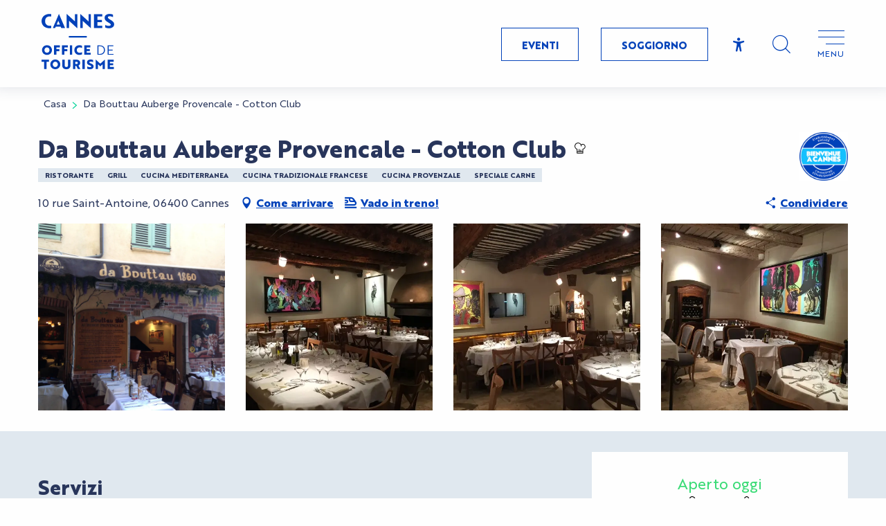

--- FILE ---
content_type: text/html; charset=UTF-8
request_url: https://it.cannes-france.com/offerte/da-bouttau-auberge-provencale-cotton-club-cannes-it-3606288/
body_size: 48914
content:
<!doctype html>
<html class="no-js" lang="it-IT"><head><title>Da Bouttau Auberge Provencale – Cotton Club (Cannes) | Turismo a Cannes</title><script>window.globals={"ancestors":{"chapter1":"Offres SIT","chapter2":"RES - Da Bouttau Auberge Provencale - Cotton Club (Cannes) 3606288","chapter3":null},"current_lang":"it","current_locale":"it","current_locale_region":"it_IT","env":"prod","languages":["fr","en","it"],"post_id":14740,"post_image":"https:\/\/api.cloudly.space\/resize\/crop\/1200\/627\/60\/aHR0cHM6Ly9zdGF0aWMuYXBpZGFlLXRvdXJpc21lLmNvbS9maWxlc3RvcmUvb2JqZXRzLXRvdXJpc3RpcXVlcy9pbWFnZXMvNTIvMTUvMjIwMjM5ODguanBn\/image.jpg","post_title":"RES - Da Bouttau Auberge Provencale - Cotton Club (Cannes) 3606288","post_type":"touristic_sheet","post_modified":"2026-01-21 04:16:20+01:00","sheet_id":3606288,"site_key":"cannes-tourisme","tags":{"places":[],"seasons":[],"themes":[],"targets":[]},"woody_options_pages":{"search_url":14136,"weather_url":0},"hawwwai":{"sheet_options":{"nearby_distance_max":5000}},"sncfconnect":{"publisher":"raccourciagency","name":"cannes-tourisme","date":"202406"}}</script><script>(function(e){e.eskalad=e.eskalad?e.eskalad:[],e.eskalad.product="woody",e.eskalad.site_key=e.globals.site_key!==void 0?e.globals.site_key:"empty",e.eskalad.timestamp=l("eskalad_timestamp"),e.eskalad.timestamp==null&&(e.eskalad.timestamp=Math.floor(Date.now()/1e3),s("eskalad_timestamp",e.eskalad.timestamp)),e.eskalad.cid=l("eskalad_cid"),e.eskalad.cid==null&&e.eskalad.timestamp!==void 0&&(e.eskalad.cid=e.eskalad.timestamp,c()),e.eskalad.ga_consent=!0;function c(){e.eskalad.cid.toString().search("\\.")<=0&&fetch("/api/clientid").then(a=>a.json()).then(a=>{a.cid!==void 0&&(e.eskalad.cid=a.cid+"."+e.eskalad.cid,s("eskalad_cid",e.eskalad.cid))}).catch(function(a){console.error("Eskalad fetch: "+a.message)})}function l(a){if(e.localStorage!==void 0&&e.localStorage)try{let t=e.localStorage.getItem(a);return t=t==null||isNaN(t)||t==null||t==""?void 0:t,t}catch(t){console.error(["[ESKALAD]",t])}}function s(a,t){if(e.localStorage!==void 0&&e.localStorage)try{e.localStorage.removeItem(a),e.localStorage.setItem(a,t)}catch(d){console.error(["[ESKALAD]",d])}}})(window);
</script><script src="https://cache.consentframework.com/js/pa/32284/c/Oe90g/stub" referrerpolicy="origin" charset="utf-8"></script><script src="https://choices.consentframework.com/js/pa/32284/c/Oe90g/cmp" referrerpolicy="origin" charset="utf-8" async></script><script>document.addEventListener("DOMContentLoaded",function(){document.querySelectorAll("a[href='#consentframework'],a[href='#cmp']").forEach(function(e){e.removeAttribute("target");e.setAttribute("href","javascript:window.Sddan.cmp.displayUI();")})});</script><meta name="google-site-verification" content="-w00ureAQ-62DH4vN1n-yfRabwkczDMwuoeYinP0tDE" /><script type="importmap">{"imports":{"jquery":"https:\/\/it.cannes-france.com\/app\/themes\/woody-theme\/src\/lib\/custom\/jquery@3.7.1.min.mjs","woody_lib_utils":"https:\/\/it.cannes-france.com\/app\/dist\/cannes-tourisme\/addons\/woody-lib-utils\/js\/woody-lib-utils.93266841fa.mjs","woody_addon_search_main":"https:\/\/it.cannes-france.com\/app\/dist\/cannes-tourisme\/addons\/woody-addon-search\/js\/woody-addon-search-main.f068d57b37.mjs","woody_addon_search_data":"https:\/\/it.cannes-france.com\/app\/dist\/cannes-tourisme\/addons\/woody-addon-search\/js\/woody-addon-search-data.78cd9c9154.mjs","woody_addon_devtools_main":"https:\/\/it.cannes-france.com\/app\/dist\/cannes-tourisme\/addons\/woody-addon-devtools\/js\/woody-addon-devtools-main.5ef617cfdb.mjs","woody_addon_devtools_tools":"https:\/\/it.cannes-france.com\/app\/dist\/cannes-tourisme\/addons\/woody-addon-devtools\/js\/woody-addon-devtools-tools.54d58a68c5.mjs","woody_addon_devtools_color_palette":"https:\/\/it.cannes-france.com\/app\/dist\/cannes-tourisme\/addons\/woody-addon-devtools\/js\/woody-addon-devtools-color-palette.a8a41da40b.mjs","woody_addon_devtools_style_shift":"https:\/\/it.cannes-france.com\/app\/dist\/cannes-tourisme\/addons\/woody-addon-devtools\/js\/woody-addon-devtools-style-shift.c4f6081742.mjs","woody_addon_devtools_fake_touristic_sheet":"https:\/\/it.cannes-france.com\/app\/dist\/cannes-tourisme\/addons\/woody-addon-devtools\/js\/woody-addon-devtools-fake-touristic-sheet.2cb516cd17.mjs","woody_addon_sncfconnect_sheet":"https:\/\/it.cannes-france.com\/app\/dist\/cannes-tourisme\/addons\/woody-addon-sncfconnect\/js\/woody-addon-sncfconnect-sheet.edd7575589.mjs","woody_addon_campaigns_blocks":"https:\/\/it.cannes-france.com\/app\/dist\/cannes-tourisme\/addons\/woody-addon-claims\/js\/woody-addon-campaigns-blocks.cd7b0fdfb1.mjs","woody_addon_claims_blocks":"https:\/\/it.cannes-france.com\/app\/dist\/cannes-tourisme\/addons\/woody-addon-claims\/js\/woody-addon-claims-blocks.d6b0ec349c.mjs"}}</script><link rel="preconnect" href="https://cache.consentframework.com" crossorigin><link rel="preconnect" href="https://choices.consentframework.com" crossorigin><link rel="preconnect" href="https://fonts.gstatic.com" crossorigin><link rel="preconnect" href="https://fonts.googleapis.com" crossorigin><link rel="preconnect" href="https://www.googletagmanager.com" crossorigin><link rel="preconnect" href="https://woody.cloudly.space" crossorigin><link rel="preconnect" href="https://api.cloudly.space" crossorigin><script>window.dataLayer=window.dataLayer?window.dataLayer:[];window.dataLayer.push({"event":"globals","data":{"env":"prod","site_key":"cannes-tourisme","page":{"id_page":14740,"name":"RES &#8211; Da Bouttau Auberge Provencale &#8211; Cotton Club (Cannes) #3606288","page_type":"touristic_sheet","tags":{"places":[],"seasons":[],"themes":[],"targets":[]}},"lang":"it","sheet":{"id_sheet":3606288,"id_sit":"sitra2i-CANNES-TOURISME-5986692","id_reservation":null,"name":"Da Bouttau Auberge Provencale - Cotton Club - Cannes","type":"Restauration","bordereau":"RES","city":"Cannes"}}});</script><script>(function(w,d,s,l,i) { w[l]=w[l]||[]; w[l].push({ 'gtm.start': new Date().getTime(),event: 'gtm.js' }); var f=d.getElementsByTagName(s)[0], j=d.createElement(s),dl=l!='dataLayer'? '&l='+l:''; j.async=true; j.src='https://www.googletagmanager.com/gtm.js?id='+i+dl; f.parentNode.insertBefore(j,f); })(window,document,'script','dataLayer','GTM-TRCPDPN');</script><link rel="canonical" href="https://it.cannes-france.com/offerte/da-bouttau-auberge-provencale-cotton-club-cannes-it-3606288/"/><meta charset="UTF-8"/><meta http-equiv="X-UA-Compatible" content="IE=edge"/><meta name="generator" content="Raccourci Agency - WP"/><meta name="viewport" content="width=device-width,initial-scale=1"/><meta name="robots" content="max-snippet:-1, max-image-preview:large, max-video-preview:-1"/><meta property="og:type" content="website"/><meta property="og:url" content="https://it.cannes-france.com/offerte/da-bouttau-auberge-provencale-cotton-club-cannes-it-3606288/"/><meta name="twitter:card" content="summary"/><meta property="og:site_name" content="Turismo a Cannes"/><meta property="og:locale" content="it_IT"/><meta property="og:locale:alternate" content="fr_FR"/><meta property="og:locale:alternate" content="en_GB"/><meta name="description" property="og:description" content=""/><meta property="og:title" content="Da Bouttau Auberge Provencale - Cotton Club - Cannes"/><meta name="twitter:title" content="Da Bouttau Auberge Provencale - Cotton Club - Cannes"/><meta name="twitter:description" content=""/><meta name="format-detection" content="telephone=no"/><meta property="og:image" content="https://api.cloudly.space/resize/crop/1200/627/60/aHR0cHM6Ly9zdGF0aWMuYXBpZGFlLXRvdXJpc21lLmNvbS9maWxlc3RvcmUvb2JqZXRzLXRvdXJpc3RpcXVlcy9pbWFnZXMvNTIvMTUvMjIwMjM5ODguanBn/image.jpg"/><meta name="twitter:image" content="https://api.cloudly.space/resize/crop/1024/512/60/aHR0cHM6Ly9zdGF0aWMuYXBpZGFlLXRvdXJpc21lLmNvbS9maWxlc3RvcmUvb2JqZXRzLXRvdXJpc3RpcXVlcy9pbWFnZXMvNTIvMTUvMjIwMjM5ODguanBn/image.jpg"/><meta name="thumbnail" content="https://api.cloudly.space/resize/crop/1200/1200/60/aHR0cHM6Ly9zdGF0aWMuYXBpZGFlLXRvdXJpc21lLmNvbS9maWxlc3RvcmUvb2JqZXRzLXRvdXJpc3RpcXVlcy9pbWFnZXMvNTIvMTUvMjIwMjM5ODguanBn/image.jpg"/><script type="application/ld+json" class="woody-schema-graph">{"@context":"https:\/\/schema.org","@graph":[{"@type":"WebSite","url":"https:\/\/it.cannes-france.com","name":"Turismo a Cannes","description":"","potentialAction":[{"@type":"SearchAction","target":"https:\/\/it.cannes-france.com\/ricerca\/?query={search_term_string}","query-input":"required name=search_term_string"}]},{"@type":"WebPage","url":"https:\/\/it.cannes-france.com\/offerte\/da-bouttau-auberge-provencale-cotton-club-cannes-it-3606288\/","headline":"RES \u2013 Da Bouttau Auberge Provencale \u2013 Cotton Club (Cannes) #3606288 | Turismo a Cannes","inLanguage":"it-IT","datePublished":"2026-01-21 03:16:19","dateModified":"2026-01-21 03:16:20","description":""},{"@type":"Restaurant","name":"Da Bouttau Auberge Provencale - Cotton Club","description":"","url":"https:\/\/it.cannes-france.com\/offerte\/da-bouttau-auberge-provencale-cotton-club-cannes-it-3606288\/","geo":{"@type":"GeoCoordinates","latitude":"43.551431","longitude":"7.011087"},"address":{"@type":"PostalAddress","streetAddress":"10 rue Saint-Antoine","addressLocality":"Cannes","postalCode":"06400","addressCountry":"FRANCE"},"location":{"@type":"Place","name":"Indirizzo","address":{"@type":"PostalAddress","streetAddress":"10 rue Saint-Antoine","addressLocality":"Cannes","postalCode":"06400","addressCountry":"FRANCE"},"geo":{"@type":"GeoCoordinates","latitude":"43.551431","longitude":"7.011087"}},"paymentAccepted":"Assegno, Contanti, Carta di credito","telephone":["04 92 99 27 17"],"image":["https:\/\/static.apidae-tourisme.com\/filestore\/objets-touristiques\/images\/52\/15\/22023988.jpg","https:\/\/static.apidae-tourisme.com\/filestore\/objets-touristiques\/images\/53\/15\/22023989.jpg","https:\/\/static.apidae-tourisme.com\/filestore\/objets-touristiques\/images\/54\/15\/22023990.jpg","https:\/\/static.apidae-tourisme.com\/filestore\/objets-touristiques\/images\/55\/15\/22023991.jpg"]}]}</script><style>img:is([sizes="auto" i], [sizes^="auto," i]) { contain-intrinsic-size: 3000px 1500px }</style><link rel="alternate" href="https://www.cannes-france.com/offres/da-bouttau-auberge-provencale-cotton-club-cannes-fr-3606288/" hreflang="fr" /><link rel="alternate" href="https://en.cannes-france.com/offers/da-bouttau-auberge-provencale-cotton-club-cannes-en-3606288/" hreflang="en" /><link rel="alternate" href="https://it.cannes-france.com/offerte/da-bouttau-auberge-provencale-cotton-club-cannes-it-3606288/" hreflang="it" /><script>
window._wpemojiSettings = {"baseUrl":"https:\/\/s.w.org\/images\/core\/emoji\/16.0.1\/72x72\/","ext":".png","svgUrl":"https:\/\/s.w.org\/images\/core\/emoji\/16.0.1\/svg\/","svgExt":".svg","source":{"concatemoji":"https:\/\/it.cannes-france.com\/wp\/wp-includes\/js\/wp-emoji-release.min.js?ver=6.8.2"}};
/*! This file is auto-generated */
!function(s,n){var o,i,e;function c(e){try{var t={supportTests:e,timestamp:(new Date).valueOf()};sessionStorage.setItem(o,JSON.stringify(t))}catch(e){}}function p(e,t,n){e.clearRect(0,0,e.canvas.width,e.canvas.height),e.fillText(t,0,0);var t=new Uint32Array(e.getImageData(0,0,e.canvas.width,e.canvas.height).data),a=(e.clearRect(0,0,e.canvas.width,e.canvas.height),e.fillText(n,0,0),new Uint32Array(e.getImageData(0,0,e.canvas.width,e.canvas.height).data));return t.every(function(e,t){return e===a[t]})}function u(e,t){e.clearRect(0,0,e.canvas.width,e.canvas.height),e.fillText(t,0,0);for(var n=e.getImageData(16,16,1,1),a=0;a<n.data.length;a++)if(0!==n.data[a])return!1;return!0}function f(e,t,n,a){switch(t){case"flag":return n(e,"\ud83c\udff3\ufe0f\u200d\u26a7\ufe0f","\ud83c\udff3\ufe0f\u200b\u26a7\ufe0f")?!1:!n(e,"\ud83c\udde8\ud83c\uddf6","\ud83c\udde8\u200b\ud83c\uddf6")&&!n(e,"\ud83c\udff4\udb40\udc67\udb40\udc62\udb40\udc65\udb40\udc6e\udb40\udc67\udb40\udc7f","\ud83c\udff4\u200b\udb40\udc67\u200b\udb40\udc62\u200b\udb40\udc65\u200b\udb40\udc6e\u200b\udb40\udc67\u200b\udb40\udc7f");case"emoji":return!a(e,"\ud83e\udedf")}return!1}function g(e,t,n,a){var r="undefined"!=typeof WorkerGlobalScope&&self instanceof WorkerGlobalScope?new OffscreenCanvas(300,150):s.createElement("canvas"),o=r.getContext("2d",{willReadFrequently:!0}),i=(o.textBaseline="top",o.font="600 32px Arial",{});return e.forEach(function(e){i[e]=t(o,e,n,a)}),i}function t(e){var t=s.createElement("script");t.src=e,t.defer=!0,s.head.appendChild(t)}"undefined"!=typeof Promise&&(o="wpEmojiSettingsSupports",i=["flag","emoji"],n.supports={everything:!0,everythingExceptFlag:!0},e=new Promise(function(e){s.addEventListener("DOMContentLoaded",e,{once:!0})}),new Promise(function(t){var n=function(){try{var e=JSON.parse(sessionStorage.getItem(o));if("object"==typeof e&&"number"==typeof e.timestamp&&(new Date).valueOf()<e.timestamp+604800&&"object"==typeof e.supportTests)return e.supportTests}catch(e){}return null}();if(!n){if("undefined"!=typeof Worker&&"undefined"!=typeof OffscreenCanvas&&"undefined"!=typeof URL&&URL.createObjectURL&&"undefined"!=typeof Blob)try{var e="postMessage("+g.toString()+"("+[JSON.stringify(i),f.toString(),p.toString(),u.toString()].join(",")+"));",a=new Blob([e],{type:"text/javascript"}),r=new Worker(URL.createObjectURL(a),{name:"wpTestEmojiSupports"});return void(r.onmessage=function(e){c(n=e.data),r.terminate(),t(n)})}catch(e){}c(n=g(i,f,p,u))}t(n)}).then(function(e){for(var t in e)n.supports[t]=e[t],n.supports.everything=n.supports.everything&&n.supports[t],"flag"!==t&&(n.supports.everythingExceptFlag=n.supports.everythingExceptFlag&&n.supports[t]);n.supports.everythingExceptFlag=n.supports.everythingExceptFlag&&!n.supports.flag,n.DOMReady=!1,n.readyCallback=function(){n.DOMReady=!0}}).then(function(){return e}).then(function(){var e;n.supports.everything||(n.readyCallback(),(e=n.source||{}).concatemoji?t(e.concatemoji):e.wpemoji&&e.twemoji&&(t(e.twemoji),t(e.wpemoji)))}))}((window,document),window._wpemojiSettings);
</script><link rel='preload' as='style' onload='this.onload=null;this.rel="stylesheet"' id='addon-search-stylesheet-css' href='https://it.cannes-france.com/app/dist/cannes-tourisme/addons/woody-addon-search/css/woody-addon-search.4e0867669a.css?ver=2.1.3' media='screen' /><noscript><link rel='stylesheet' id='addon-search-stylesheet-css' href='https://it.cannes-france.com/app/dist/cannes-tourisme/addons/woody-addon-search/css/woody-addon-search.4e0867669a.css?ver=2.1.3' media='screen' /></noscript><link rel='stylesheet' id='access-config-stylesheet-css' href='https://it.cannes-france.com/app/dist/cannes-tourisme/addons/woody-addon-accessibility/css/accessconfig.8a6ef5d070.css?ver=1.0.11' media='all' /><link rel='stylesheet' id='woody-sheet-stylesheet-css' href='https://it.cannes-france.com/app/dist/cannes-tourisme/addons/woody-addon-hawwwai/css/front/hawwwai-touristic-sheet.ebf78ef83d.css?ver=2.5.140' media='all' /><link rel='preload' as='style' onload='this.onload=null;this.rel="stylesheet"' id='addon-campaigns-stylesheet-css' href='https://it.cannes-france.com/app/dist/cannes-tourisme/addons/woody-addon-claims/css/woody-addon-campaigns.1a1f82fdef.css' media='all' /><noscript><link rel='stylesheet' id='addon-campaigns-stylesheet-css' href='https://it.cannes-france.com/app/dist/cannes-tourisme/addons/woody-addon-claims/css/woody-addon-campaigns.1a1f82fdef.css' media='all' /></noscript><link rel='preload' as='style' onload='this.onload=null;this.rel="stylesheet"' id='leaflet_css-css' href='https://tiles.touristicmaps.com/libs/tmaps.min.css' media='all' /><noscript><link rel='stylesheet' id='leaflet_css-css' href='https://tiles.touristicmaps.com/libs/tmaps.min.css' media='all' /></noscript><link rel='stylesheet' id='main-stylesheet-css' href='https://it.cannes-france.com/app/dist/cannes-tourisme/css/main-27c35d3407.css' media='screen' /><link rel='preload' as='style' onload='this.onload=null;this.rel="stylesheet"' id='wicon-stylesheet-css' href='https://it.cannes-france.com/app/dist/cannes-tourisme/css/wicon-e46b454ddc.css' media='screen' /><noscript><link rel='stylesheet' id='wicon-stylesheet-css' href='https://it.cannes-france.com/app/dist/cannes-tourisme/css/wicon-e46b454ddc.css' media='screen' /></noscript><link rel='stylesheet' id='print-stylesheet-css' href='https://it.cannes-france.com/app/dist/cannes-tourisme/css/print-b87b2678ed.css' media='print' /><script defer src="https://it.cannes-france.com/app/dist/cannes-tourisme/addons/woody-addon-search/js/woody-addon-search.963aa0a249.js?ver=2.1.3" id="addon-search-javascripts-js"></script><script defer src="https://it.cannes-france.com/app/themes/woody-theme/src/js/static/obf.min.js?ver=1.88.154" id="obf-js"></script><script defer src="https://it.cannes-france.com/app/dist/cannes-tourisme/addons/woody-addon-eskalad/js/events/eskalad.c2bde38840.js?ver=6.3.3" id="woody-addon-eskalad-js"></script><script defer src="https://it.cannes-france.com/app/dist/cannes-tourisme/addons/woody-addon-eskalad/js/events/eskalad-page.5d2af865c3.js?ver=6.3.3" id="woody-addon-eskalad-page-js"></script><script defer src="https://it.cannes-france.com/app/dist/cannes-tourisme/addons/woody-addon-accessibility/js/accessconfig.e8abd16e72.js?ver=1.0.11" id="access-config-js"></script><script id="jquery-js-before">
window.siteConfig = {"site_key":"cannes-tourisme","login":"public_cannes-tourisme_website","password":"900194041d65b74ee85f946031bf0e34","token":"OTAwYTE5MTQ3MzZkOlNVVlNEVmhhYmxkV1hWZ0JTaDFFRGtSTFdFZGFWbWtUWEZKRENFVmM6QUFBQVVBZ05BUUFHVndCUld3Y0VCRlFCQkZJT0J3QlVDZ0ZTQndGY0FnQT0=","mapProviderKeys":{"otmKey":"766aecf88f291ad4eb9383fb9f4643d5793e66b43cb93d39157e13c65c1fda62","gmKey":"AIzaSyB8Fozhi1FKU8oWYJROw8_FgOCbn3wdrhs"},"api_url":"https:\/\/api.tourism-system.com","api_render_url":"https:\/\/api.tourism-system.com","current_lang":"it","current_season":null,"languages":["fr","en","it"]};
window.useLeafletLibrary=1;window.DrupalAngularConfig=window.DrupalAngularConfig || {};window.DrupalAngularConfig.mapProviderKeys={"otmKey":"766aecf88f291ad4eb9383fb9f4643d5793e66b43cb93d39157e13c65c1fda62","gmKey":"AIzaSyB8Fozhi1FKU8oWYJROw8_FgOCbn3wdrhs"};
</script><script type="module" src="https://it.cannes-france.com/app/themes/woody-theme/src/lib/custom/jquery@3.7.1.min.mjs" id="jquery-js"></script><script defer src="https://it.cannes-france.com/app/themes/woody-theme/src/lib/custom/moment-with-locales@2.22.2.min.js" id="jsdelivr_moment-js"></script><script id="woody-sheet-js-extra">
var __hw = {"SECTIONS.TOURISM.SHEET.PERIODS.TODAY":"Oggi","SECTIONS.TOURISM.SHEET.PERIODS.HAPPENING":"A lieu","SECTIONS.TOURISM.SHEET.PERIODS.ENDED":"Finito","SECTIONS.TOURISM.SHEET.PERIODS.ENDED_FOR_TODAY":"Finito per oggi","SECTIONS.TOURISM.SHEET.PERIODS.FROM_TODAY":"A partire da oggi","SECTIONS.TOURISM.SHEET.PERIODS.FROM":"Dal","SECTIONS.TOURISM.SHEET.PERIODS.UNTIL_TODAY":"Fino ad oggi","SECTIONS.TOURISM.SHEET.PERIODS.TO":"fino a","SECTIONS.TOURISM.SHEET.PERIODS.UNTIL":"al","SECTIONS.TOURISM.SHEET.PERIODS.UNTIL_LONG":"fino al","SECTIONS.TOURISM.SHEET.PERIODS.ON":"Il","SECTIONS.TOURISM.SHEET.PERIODS.OPENED":"Aperto","SECTIONS.TOURISM.SHEET.PERIODS.CLOSED":"Chiuso","SECTIONS.TOURISM.SHEET.PERIODS.CLOSEDFORTODAY":"Chiuso per oggi","SECTIONS.TOURISM.SHEET.PERIODS.UNDEFINED":"Orari variabili","SECTIONS.TOURISM.SHEET.PERIODS.NOW":"Ha luogo","GLOBAL.TIMES.TO":"a"};
</script><script defer src="https://it.cannes-france.com/app/dist/cannes-tourisme/addons/woody-addon-hawwwai/js/sheet-bundle.7fecec0205.js?ver=2.5.140" id="woody-sheet-js"></script><script type="module" src="https://it.cannes-france.com/app/dist/cannes-tourisme/addons/woody-addon-sncfconnect/js/woody-addon-sncfconnect.d1b379caef.mjs?ver=1.0.7" id="addon-sncfconnect-javascripts-js"></script><script defer src="https://it.cannes-france.com/app/themes/woody-theme/src/lib/npm/swiper/dist/js/swiper.min.js?ver=4.5.1" id="jsdelivr_swiper-js"></script><script type="module" src="https://it.cannes-france.com/app/dist/cannes-tourisme/addons/woody-addon-claims/js/woody-addon-claims.094619d2c3.mjs" id="addon-claims-javascripts-js"></script><script defer src="https://it.cannes-france.com/app/themes/woody-theme/src/lib/npm/flatpickr/dist/flatpickr.min.js?ver=4.5.7" id="jsdelivr_flatpickr-js"></script><script defer src="https://it.cannes-france.com/app/themes/woody-theme/src/lib/npm/flatpickr/dist/l10n/it.js?ver=4.5.7" id="jsdelivr_flatpickr_l10n-js"></script><script defer src="https://it.cannes-france.com/app/themes/woody-theme/src/lib/custom/nouislider@10.1.0.min.js" id="jsdelivr_nouislider-js"></script><script defer src="https://it.cannes-france.com/app/themes/woody-theme/src/lib/custom/lazysizes@4.1.2.min.js" id="jsdelivr_lazysizes-js"></script><script defer src="https://it.cannes-france.com/app/themes/woody-theme/src/lib/custom/moment-timezone-with-data.min.js" id="jsdelivr_moment_tz-js"></script><script defer src="https://it.cannes-france.com/app/themes/woody-theme/src/lib/custom/js.cookie@2.2.1.min.js" id="jsdelivr_jscookie-js"></script><script defer src="https://it.cannes-france.com/app/themes/woody-theme/src/lib/custom/rellax@1.10.1.min.js" id="jsdelivr_rellax-js"></script><script defer src="https://it.cannes-france.com/app/themes/woody-theme/src/lib/custom/iframeResizer@4.3.7.min.js?ver=4.3.7" id="jsdelivr_iframeresizer-js"></script><script defer src="https://it.cannes-france.com/app/themes/woody-theme/src/lib/npm/plyr/dist/plyr.min.js?ver=3.6.8" id="jsdelivr_plyr-js"></script><script defer src="https://it.cannes-france.com/wp/wp-includes/js/dist/hooks.min.js?ver=4d63a3d491d11ffd8ac6" id="wp-hooks-js"></script><script defer src="https://it.cannes-france.com/wp/wp-includes/js/dist/i18n.min.js?ver=5e580eb46a90c2b997e6" id="wp-i18n-js"></script><script defer src="https://it.cannes-france.com/app/themes/woody-theme/src/js/static/i18n-ltr.min.js?ver=1.88.154" id="wp-i18n-ltr-js"></script><script defer src="https://tiles.touristicmaps.com/libs/leaflet.min.js" id="touristicmaps_leaflet-js"></script><script defer src="https://tiles.touristicmaps.com/libs/tangram.min.js" id="touristicmaps_tangram-js"></script><script defer src="https://tiles.touristicmaps.com/libs/markercluster.min.js" id="touristicmaps_cluster-js"></script><script defer src="https://tiles.touristicmaps.com/libs/locate.min.js" id="touristicmaps_locate-js"></script><script defer src="https://tiles.touristicmaps.com/libs/geocoder.min.js" id="touristicmaps_geocoder-js"></script><script defer src="https://tiles.touristicmaps.com/libs/fullscreen.min.js" id="touristicmaps_fullscreen-js"></script><script defer src="https://maps.googleapis.com/maps/api/js?key=AIzaSyB8Fozhi1FKU8oWYJROw8_FgOCbn3wdrhs&amp;v=3.33&amp;libraries=geometry,places" id="gg_maps-js"></script><script defer src="https://api.tourism-system.com/render/assets/scripts/raccourci/universal-mapV2.min.js" id="hawwwai_universal_map-js"></script><script defer src="https://it.cannes-france.com/app/dist/cannes-tourisme/js/main-c7a43ef1fd.js" id="main-javascripts-js"></script><link rel="shortcut icon" type="image/x-icon" href="https://it.cannes-france.com/app/dist/cannes-tourisme/favicon/favicon/favicon-555823cc06.ico"><link rel="shortcut icon" type="image/png" href=""><link rel="apple-touch-icon" sizes="32x32" href=""><link rel="apple-touch-icon" sizes="64x64" href=""><link rel="apple-touch-icon" sizes="120x120" href=""><link rel="apple-touch-icon" sizes="180x180" href=""><link rel="apple-touch-icon" sizes="152x152" href=""><link rel="apple-touch-icon" sizes="167x167" href=""><link rel="icon" sizes="192x192" href=""><link rel="icon" sizes="128x128" href=""></head><body class="wp-singular touristic_sheet-template-default single single-touristic_sheet postid-14740 wp-theme-woody-theme wp-child-theme-cannes-tourisme menus-v2 prod apirender apirender-wordpress woody-hawwwai-sheet sheet-v2 sheet-res">
            <noscript><iframe src="https://www.googletagmanager.com/ns.html?id=GTM-TRCPDPN" height="0" width="0" style="display:none;visibility:hidden"></iframe></noscript>
        
            
    
    <div class="main-wrapper flex-container flex-dir-column">
                                <div class="woody-component-headnavs">
    
                        <ul class="tools list-unstyled flex-container align-middle">
                                                                                        <li >
                                                                    <a class="no-ext tool-link button primary" href="https://it.cannes-france.com/cannes-una-citta-di-eventi/" target="_self" title="Eventi" >
                                                                                    <span class="wicon wicon--06-meteo"></span>
                                                                                                                            <span>Eventi</span>
                                                                            </a>
                                                            </li>
                                                                                                <li >
                                                                    <a class="no-ext tool-link button primary" href="https://it.cannes-france.com/soggiorno/" target="_self" title="Soggiorno" >
                                                                                    <span class="wicon wicon--04-ticket"></span>
                                                                                                                            <span>Soggiorno</span>
                                                                            </a>
                                                            </li>
                                                                                                <li class="access-tool"><div class="woody-component-accessibility-block" id="accessconfig" data-accessconfig-params='{ "Prefix": "a42-ac", "ContainerClass": "accessconfig-reveal", "ModalCloseButton": "", "ModalTitle": "", "FormFieldset": "", "FormFieldsetLegend": "", "FormRadio" : ""}'>
    <button aria-label="Accessibilité" title="Accessibilité" data-accessconfig-button="true" class="accessconfig-button wicon wicon-103-accessibilite">
        <span class="show-for-sr">Accessibilité</span>
    </button>
</div>
</li>
                                                                                    <li class="search-tool"><div role="button" aria-label="Ricerca" class="search-toggler-wrapper woody-component-esSearch-block" tabindex="0">
    <span class="esSearch-button results-toggler" data-label="Ricerca" title="Ricerca">
        <span class="wicon wicon-053-loupe-par-defaut search-icon" aria-hidden="true"></span>
        <span class="show-for-sr">Rechercher</span>
        <span class="button-label" data-label="Ricerca"></span>
    </span>
</div>
</li>
                                                    <li class="lang_switcher-tool"><div class="woody-lang_switcher woody-lang_switcher-reveal tpl_01" data-label="Lingua" role="button" aria-label="Choix de la langue"><div class="lang_switcher-button" data-label="Lingua"  tabindex="0"><div class="it" data-lang="it">it</div></div></div></li>
                                            </ul>
            
    

            <header role="banner" class="woody-component-header menus-v2 site-header woody-burger" >
    <div class="main-menu-wrapper flex-container align-middle">

                    <button class="menu-icon" data-toggle="main-menu" type="button" aria-label="Accedi al menu principale" aria-controls="main-menu"><div class="title-bar-title" title="Accedi al menu principale"><span class="menu-btn-title" data-menu-close="Menu" data-menu-open="Chiudere">Menu</span></div><div class="menu-icon-bars-wrapper"><div class="menu-icon-bar top"></div><div class="menu-icon-bar middle middle-one"></div><div class="menu-icon-bar middle middle-two"></div><div class="menu-icon-bar bottom"></div></div></button>            <div class="is-brand-logo  ">
    <a class="menuLogo" href="https://it.cannes-france.com/" target="_self" data-post-id="14138">
        <span class="no-visible-text menu-logo-site-name isAbs">Turismo a Cannes</span>
        <span class="brand-logo"><svg viewBox="0 0 710 543" fill="none" xmlns="http://www.w3.org/2000/svg">
<path d="M53.2 307.8C81.4 307.8 101.6 329 101.6 355.3C101.6 381.9 81.5 402.8 53.2 402.8C25 402.8 4.80001 381.8 4.80001 355.3C4.80001 329.1 25 307.8 53.2 307.8ZM53.2 381.6C68.1 381.6 78.1 369.5 78.1 355.3C78.1 341.2 68.1 329 53.2 329C38.3 329 28.2 341.2 28.2 355.3C28.2 369.5 38.3 381.6 53.2 381.6ZM145.7 329.1V346.6H174V365.7H145.7V401H122.4V309.5H179.3V329.1H145.7ZM222.9 329.1V346.6H251.2V365.7H222.9V401H199.6V309.5H256.5V329.1H222.9ZM276.8 401.1V309.6H300V401.1H276.8ZM395.7 335.1C390.5 332.4 382.4 329 371.4 329C354.1 329 344.1 341.2 344.1 355.3C344.1 369.5 353.9 381.6 370.4 381.6C382.1 381.6 390.9 378.3 396.3 375.5V397C390.7 399.9 380.3 402.8 368.3 402.8C340.8 402.8 320.6 382 320.6 355.3C320.6 328.9 340.8 307.8 369.3 307.8C381.5 307.8 390 311 395.6 313.9V335.1H395.7ZM417.5 401.1V309.6H477.5V329.2H440.8V345.5H472.2V364.1H440.8V381.6H479.4V401.2H417.5V401.1ZM546.2 401.1V309.6H571.5C598.8 309.6 619.8 327.1 619.8 355.4C619.8 383.7 599.1 401.2 572 401.2H546.2V401.1ZM555.9 317.7V392.9H572C593.5 392.9 609.9 378.3 609.9 355.3C609.9 332.3 593.4 317.7 571.4 317.7H555.9V317.7ZM646.6 401.1V309.6H701.8V317.7H656.3V350.6H694.8V358.9H656.3V393H703.7V401.1H646.6ZM48.5 469.3V541.2H25.1V469.3H0.700005V449.7H72.9V469.3H48.5ZM134.4 447.9C162.6 447.9 182.8 469.1 182.8 495.4C182.8 522 162.7 542.9 134.4 542.9C106.2 542.9 86 521.9 86 495.4C86 469.3 106.2 447.9 134.4 447.9ZM134.4 521.8C149.3 521.8 159.3 509.7 159.3 495.5C159.3 481.4 149.3 469.2 134.4 469.2C119.5 469.2 109.4 481.4 109.4 495.5C109.4 509.7 119.5 521.8 134.4 521.8ZM282.2 507.3C282.2 528.8 267.6 543 242.4 543C217.4 543 202.6 528.8 202.6 507.3V449.7H225.9V504.7C225.9 515.5 231.6 521.7 242.4 521.7C253.2 521.7 258.8 515.5 258.8 504.7V449.7H282.2V507.3V507.3ZM340.6 449.7C362.5 449.7 377.6 460.3 377.6 480.8C377.6 494 370.9 502.8 360.8 507.2L379.2 541.1H354.9L340.2 511H330V541.1H307.2V449.6H340.6V449.7ZM330 469.3V492.6H341.7C348.7 492.6 354 489.3 354 480.9C354 472.9 348.5 469.3 341.5 469.3H330V469.3ZM399.6 541.2V449.7H422.9V541.2H399.6ZM445.6 538V515.6C452.1 519 459.8 521.6 467.2 522.2C469.7 522.5 472.2 522.5 474.4 522.3C481.9 521.8 486.1 519.8 486.1 515.9C486.1 511.1 480.4 508.7 469.2 504.5C453.8 498.7 443.9 492.3 443.9 475.5C443.9 458.7 457.8 447.8 478.6 447.8C487.8 447.8 496.9 449.6 503 452.1V473.6C497.5 470.2 488.9 467.9 480.5 467.9C472.1 467.9 466.8 470.8 466.8 475.4C466.8 479.7 472.1 482.6 482.8 487C498.2 493.1 508.7 499.6 508.7 515.9C508.7 532.8 496 543 473.2 543C462.8 543 452.4 541 445.6 538ZM557 499.7L551 494.7V541.2H528.9V448.4H529.4L574 488.9L618.6 448.4H619.2V541.2H596.8V494.7L591 499.7C585.3 505.2 579.7 510.6 574 516C568.3 510.6 562.8 505.1 557 499.7ZM645.2 541.2V449.7H705.2V469.3H668.5V485.6H699.9V504.2H668.5V521.7H707.1V541.3H645.2V541.2ZM482.4 140.3V3.00002H459.1V74.1L380.1 2.30002H378.6V139.6H401.7L401.9 68.4L480.9 140.3H482.4V140.3ZM594.1 139.6V116.4H545.7V81.9H589.9V58.7H545.7V26.3H594.1V3.00002H511.6V139.5H594.1V139.6ZM616.1 39.5C616.1 60.6 630.2 71.6 652.3 84.5C675.3 97.9 677.1 103 676.3 108.3C674.9 118 652.5 124.2 621.8 108.7V133.4C621.8 133.4 637.3 141.9 660.3 141.9C688.8 141.9 709.4 124 709.4 104.4C709.4 87.6 704.9 76.6 669.8 56.3C655 47.5 647.3 41.2 648.3 33.4C649.6 22.9 669.1 18.7 698.3 31.9V8.80002C698.3 8.80002 686 0.700012 664.1 0.700012C642.2 0.700012 616.1 11 616.1 39.5ZM349.5 140.3V3.00002H326.2V74.1L247.2 2.30002H245.7V139.6H268.8L269 68.4L348 140.3H349.5V140.3ZM0.100006 71.3C0.100006 115 38.3 148.9 95.4 139.5L95.1 116.5C72.8 121 35.1 115.7 35.1 71.3C35.1 26.5 72.8 21.6 95.1 26.1L95.4 3.10002C39.1 -6.99998 0.100006 27.6 0.100006 71.3ZM192.8 139.6H230L170.9 2.30002H169.3L110.3 139.6H133.1L138.9 126H186.9L192.8 139.6ZM163.7 68.1L179.5 104.9H148L163.7 68.1ZM443.9 224.8C443.9 220.2 440.2 216.4 435.5 216.4H274.1C269.5 216.4 265.7 220.1 265.7 224.8C265.7 229.4 269.4 233.2 274.1 233.2H435.5C440.2 233.2 443.9 229.4 443.9 224.8Z" fill="#0041B9"/>
</svg>
</span>
    </a>
</div>

            
                    
        <nav role="navigation" class="top-bar title-bar sliding-menu" id="main-menu">
            <ul class="main-menu-list flex-container vertical flex-dir-column">
                                                        <li class="menu-item is-submenu-parent" role="button">
                        <a class="menuLink" href="https://it.cannes-france.com/cosa-visitare-a-cannes-tutti-i-luoghi-da-vedere/" target="_self" data-post-id="14158">
                                                                                                                                                <span class="menuLink-title">Esplorare</span>
                                                        
                                                    </a>
                                                    <div class="submenu-wrapper" aria-expanded="false">
                                
                                <ul class="submenu-grid one-by-one " data-link-parent="14158" data-title="Esplorare" role="menu">
                                                                            
<li class="submenu-block submenu-block-links-list tpl_01 " data-position="grid-col-start-1 grid-col-end-7 grid-row-start-1 grid-row-end-13" role="menuitem" aria-label="menuitem">
    
        <ul class="submenu-block-content justify-items-left" data-columns="1cols" role="menu">
                    <li class="submenu-item submenu-item-delay" role="presentation">
            <a href="https://it.cannes-france.com/cosa-visitare-a-cannes-tutti-i-luoghi-da-vedere/cannes-autentica/" target="_self" data-post-id="14170" aria-label="Cannes autentica" role="menuitem">
                 <div class="submenu-titles"><div class="submenu-texts flex-container align-middle"><span class="submenu-title">Cannes autentica</span></div></div>            </a>
        </li>
            <li class="submenu-item submenu-item-delay" role="presentation">
            <a href="https://it.cannes-france.com/cosa-visitare-a-cannes-tutti-i-luoghi-da-vedere/cannes-naturali/" target="_self" data-post-id="14172" aria-label="Cannes naturali" role="menuitem">
                 <div class="submenu-titles"><div class="submenu-texts flex-container align-middle"><span class="submenu-title">Cannes naturali</span></div></div>            </a>
        </li>
            <li class="submenu-item submenu-item-delay" role="presentation">
            <a href="https://it.cannes-france.com/cosa-visitare-a-cannes-tutti-i-luoghi-da-vedere/cannes-culturale/" target="_self" data-post-id="14168" aria-label="Cannes culturale" role="menuitem">
                 <div class="submenu-titles"><div class="submenu-texts flex-container align-middle"><span class="submenu-title">Cannes culturale</span></div></div>            </a>
        </li>
            <li class="submenu-item submenu-item-delay" role="presentation">
            <a href="https://it.cannes-france.com/cosa-visitare-a-cannes-tutti-i-luoghi-da-vedere/cannes-sportiva/" target="_self" data-post-id="14160" aria-label="Cannes sportiva" role="menuitem">
                 <div class="submenu-titles"><div class="submenu-texts flex-container align-middle"><span class="submenu-title">Cannes sportiva</span></div></div>            </a>
        </li>
            <li class="submenu-item submenu-item-delay" role="presentation">
            <a href="https://it.cannes-france.com/cosa-visitare-a-cannes-tutti-i-luoghi-da-vedere/cannes-in-festa/" target="_self" data-post-id="14174" aria-label="Cannes in festa" role="menuitem">
                 <div class="submenu-titles"><div class="submenu-texts flex-container align-middle"><span class="submenu-title">Cannes in festa</span></div></div>            </a>
        </li>
            <li class="submenu-item submenu-item-delay" role="presentation">
            <a href="https://it.cannes-france.com/cosa-visitare-a-cannes-tutti-i-luoghi-da-vedere/" target="_self" data-post-id="14158" aria-label="Scoprire la città" role="menuitem">
                 <div class="submenu-titles"><div class="submenu-texts flex-container align-middle"><span class="submenu-title">Scoprire la città</span></div></div>            </a>
        </li>
            <li class="submenu-item submenu-item-delay" role="presentation">
            <a href="https://it.cannes-france.com/rendez-vous-a-cannes/" target="_self" data-post-id="15471" aria-label="Rendez-vous a Cannes" role="menuitem">
                 <div class="submenu-titles"><div class="submenu-texts flex-container align-middle"><span class="submenu-title">Rendez-vous a Cannes</span></div></div>            </a>
        </li>
        </ul>

    </li>

                                                                            
<li class="submenu-block submenu-block-images-list tpl_11 " data-position="grid-col-start-7 grid-col-end-13 grid-row-start-2 grid-row-end-12" role="menuitem" aria-label="menuitem">
    
        <ul class="submenu-block-content " data-columns="1cols" role="menu">
                    <li class="card overlayedCard submenu-item submenu-item-delay" role="presentation">
            <a class="card-link isRel bg-black" href="https://it.cannes-france.com/cosa-visitare-a-cannes-tutti-i-luoghi-da-vedere/isole-de-lerins-al-largo-di-cannes/" target="_self" data-post-id="14204" aria-label="Isole de Lérins al largo di Cannes" role="menuitem">
                                                            <figure aria-label="Drone Iles © Alix Poncet" itemscope itemtype="http://schema.org/ImageObject" class="isRel imageObject cardMediaWrapper"><noscript><img class="imageObject-img img-responsive a42-ac-replace-img" src="https://www.cannes-france.com/app/uploads/cannes-tourisme/2022/05/thumbs/drone-iles-alix-poncet-2-640x360.jpg" alt="Drone Iles © Alix Poncet" itemprop="thumbnail"/></noscript><img class="imageObject-img img-responsive lazyload a42-ac-replace-img" src="/app/themes/woody-theme/src/img/blank/ratio_16_9.webp" data-src="https://www.cannes-france.com/app/uploads/cannes-tourisme/2022/05/thumbs/drone-iles-alix-poncet-2-640x360.jpg" data-sizes="auto" data-srcset="https://www.cannes-france.com/app/uploads/cannes-tourisme/2022/05/thumbs/drone-iles-alix-poncet-2-360x203.jpg 360w, https://www.cannes-france.com/app/uploads/cannes-tourisme/2022/05/thumbs/drone-iles-alix-poncet-2-640x360.jpg 640w, https://www.cannes-france.com/app/uploads/cannes-tourisme/2022/05/thumbs/drone-iles-alix-poncet-2-1200x675.jpg 1200w, https://www.cannes-france.com/app/uploads/cannes-tourisme/2022/05/thumbs/drone-iles-alix-poncet-2-1920x1080.jpg 1920w" alt="Drone Iles © Alix Poncet" itemprop="thumbnail"/><meta itemprop="datePublished" content="2022-05-31 10:07:36"><span class="hide imageObject-description" itemprop="description" data-nosnippet>Drone Iles © Alix Poncet</span><figcaption class="imageObject-caption flex-container align-middle isAbs bottom left hide" data-nosnippet><span class="imageObject-icon copyright-icon flex-container align-center align-middle">©</span><span class="imageObject-text imageObject-description" itemprop="caption">Drone Iles © Alix Poncet</span></figcaption></figure>                                                    <div class="card-section submenu-item-section bottomleftbox fcbCol">
                    <div class="card-titles"><div class="card-texts flex-container flex-dir-column"><span class="card-title">Isole de Lérins al largo di Cannes</span></div></div>                </div>
            </a>
        </li>
            <li class="card overlayedCard submenu-item submenu-item-delay" role="presentation">
            <a class="card-link isRel bg-black" href="https://it.cannes-france.com/cosa-visitare-a-cannes-tutti-i-luoghi-da-vedere/scoprire-i-quartieri/" target="_self" data-post-id="14184" aria-label="Scoprire i quartieri" role="menuitem">
                                                            <figure aria-label="Cannes Vue" itemscope itemtype="http://schema.org/ImageObject" class="isRel imageObject cardMediaWrapper"><noscript><img class="imageObject-img img-responsive a42-ac-replace-img" src="https://www.cannes-france.com/app/uploads/cannes-tourisme/2022/06/thumbs/cannes-vue-mairie-de-cannes-640x360.jpg" alt="Cannes Vue" itemprop="thumbnail"/></noscript><img class="imageObject-img img-responsive lazyload a42-ac-replace-img" src="/app/themes/woody-theme/src/img/blank/ratio_16_9.webp" data-src="https://www.cannes-france.com/app/uploads/cannes-tourisme/2022/06/thumbs/cannes-vue-mairie-de-cannes-640x360.jpg" data-sizes="auto" data-srcset="https://www.cannes-france.com/app/uploads/cannes-tourisme/2022/06/thumbs/cannes-vue-mairie-de-cannes-360x203.jpg 360w, https://www.cannes-france.com/app/uploads/cannes-tourisme/2022/06/thumbs/cannes-vue-mairie-de-cannes-640x360.jpg 640w, https://www.cannes-france.com/app/uploads/cannes-tourisme/2022/06/thumbs/cannes-vue-mairie-de-cannes-1200x675.jpg 1200w, https://www.cannes-france.com/app/uploads/cannes-tourisme/2022/06/thumbs/cannes-vue-mairie-de-cannes-1920x1080.jpg 1920w" alt="Cannes Vue" itemprop="thumbnail"/><meta itemprop="datePublished" content="2022-06-14 09:44:23"><span class="hide imageObject-description" itemprop="description" data-nosnippet>Cannes Vue</span><figcaption class="imageObject-caption flex-container align-middle isAbs bottom left hide" data-nosnippet><span class="imageObject-icon copyright-icon flex-container align-center align-middle">©</span><span class="imageObject-text imageObject-description" itemprop="caption">Cannes Vue</span></figcaption></figure>                                                    <div class="card-section submenu-item-section bottomleftbox fcbCol">
                    <div class="card-titles"><div class="card-texts flex-container flex-dir-column"><span class="card-title">Scoprire i quartieri</span></div></div>                </div>
            </a>
        </li>
            <li class="card overlayedCard submenu-item submenu-item-delay" role="presentation">
            <a class="card-link isRel bg-black" href="https://it.cannes-france.com/rendez-vous-a-cannes/" target="_self" data-post-id="15471" aria-label="Rendez-vous a Cannes" role="menuitem">
                                                            <figure aria-label="La Croisette" itemscope itemtype="http://schema.org/ImageObject" class="isRel imageObject cardMediaWrapper"><noscript><img class="imageObject-img img-responsive a42-ac-replace-img" src="https://www.cannes-france.com/app/uploads/cannes-tourisme/2022/05/thumbs/la-croisette-cannesherve-fabre-15-3-640x360.jpg" alt="La Croisette" itemprop="thumbnail"/></noscript><img class="imageObject-img img-responsive lazyload a42-ac-replace-img" src="/app/themes/woody-theme/src/img/blank/ratio_16_9.webp" data-src="https://www.cannes-france.com/app/uploads/cannes-tourisme/2022/05/thumbs/la-croisette-cannesherve-fabre-15-3-640x360.jpg" data-sizes="auto" data-srcset="https://www.cannes-france.com/app/uploads/cannes-tourisme/2022/05/thumbs/la-croisette-cannesherve-fabre-15-3-360x203.jpg 360w, https://www.cannes-france.com/app/uploads/cannes-tourisme/2022/05/thumbs/la-croisette-cannesherve-fabre-15-3-640x360.jpg 640w, https://www.cannes-france.com/app/uploads/cannes-tourisme/2022/05/thumbs/la-croisette-cannesherve-fabre-15-3-1200x675.jpg 1200w, https://www.cannes-france.com/app/uploads/cannes-tourisme/2022/05/thumbs/la-croisette-cannesherve-fabre-15-3-1920x1080.jpg 1920w" alt="La Croisette" itemprop="thumbnail"/><meta itemprop="datePublished" content="2022-05-24 07:52:25"><span class="hide imageObject-description" itemprop="description" data-nosnippet>La Croisette</span><figcaption class="imageObject-caption flex-container align-middle isAbs bottom left hide" data-nosnippet><span class="imageObject-icon copyright-icon flex-container align-center align-middle">©</span><span class="imageObject-text imageObject-description" itemprop="caption">La Croisette</span></figcaption></figure>                                                    <div class="card-section submenu-item-section bottomleftbox fcbCol">
                    <div class="card-titles"><div class="card-texts flex-container flex-dir-column"><span class="card-title">Rendez-vous a Cannes</span></div></div>                </div>
            </a>
        </li>
        </ul>

    </li>

                                                                            
                                                                            
                                                                    </ul>
                            </div>
                                            </li>
                                                        <li class="menu-item is-submenu-parent" role="button">
                        <a class="menuLink" href="https://it.cannes-france.com/cosa-fare-a-cannes/" target="_self" data-post-id="14258">
                                                                                                                                                <span class="menuLink-title">Cosa fare</span>
                                                        
                                                    </a>
                                                    <div class="submenu-wrapper" aria-expanded="false">
                                
                                <ul class="submenu-grid one-by-one " data-link-parent="14258" data-title="Cosa fare" role="menu">
                                                                            
<li class="submenu-block submenu-block-links-list tpl_01 " data-position="grid-col-start-1 grid-col-end-7 grid-row-start-1 grid-row-end-13" role="menuitem" aria-label="menuitem">
    
        <ul class="submenu-block-content justify-items-left" data-columns="1cols" role="menu">
                    <li class="submenu-item submenu-item-delay" role="presentation">
            <a href="https://it.cannes-france.com/cosa-visitare-a-cannes-tutti-i-luoghi-da-vedere/le-spiagge-di-cannes/" target="_self" data-post-id="14228" aria-label="Spiagge" role="menuitem">
                 <div class="submenu-titles"><div class="submenu-texts flex-container align-middle"><span class="submenu-title">Spiagge</span></div></div>            </a>
        </li>
            <li class="submenu-item submenu-item-delay" role="presentation">
            <a href="https://it.cannes-france.com/cosa-fare-a-cannes/sport-acquatici-dal-volo-a-vela-al-brivido/" target="_self" data-post-id="14304" aria-label="Attività nautiche" role="menuitem">
                 <div class="submenu-titles"><div class="submenu-texts flex-container align-middle"><span class="submenu-title">Attività nautiche</span></div></div>            </a>
        </li>
            <li class="submenu-item submenu-item-delay" role="presentation">
            <a href="https://it.cannes-france.com/cosa-fare-a-cannes/shopping/" target="_self" data-post-id="14264" aria-label="Shopping" role="menuitem">
                 <div class="submenu-titles"><div class="submenu-texts flex-container align-middle"><span class="submenu-title">Shopping</span></div></div>            </a>
        </li>
            <li class="submenu-item submenu-item-delay" role="presentation">
            <a href="https://it.cannes-france.com/cosa-fare-a-cannes/cinema-tutto-lanno/" target="_self" data-post-id="14278" aria-label="Cinema" role="menuitem">
                 <div class="submenu-titles"><div class="submenu-texts flex-container align-middle"><span class="submenu-title">Cinema</span></div></div>            </a>
        </li>
            <li class="submenu-item submenu-item-delay" role="presentation">
            <a href="https://it.cannes-france.com/cosa-fare-a-cannes/dove-uscire-a-cannes/" target="_self" data-post-id="14294" aria-label="Dove uscire a Cannes?" role="menuitem">
                 <div class="submenu-titles"><div class="submenu-texts flex-container align-middle"><span class="submenu-title">Dove uscire a Cannes?</span></div></div>            </a>
        </li>
            <li class="submenu-item submenu-item-delay" role="presentation">
            <a href="https://it.cannes-france.com/cannes-una-citta-di-eventi/eventi-culturali/" target="_self" data-post-id="14144" aria-label="Cultura ed eventi" role="menuitem">
                 <div class="submenu-titles"><div class="submenu-texts flex-container align-middle"><span class="submenu-title">Cultura ed eventi</span></div></div>            </a>
        </li>
            <li class="submenu-item submenu-item-delay" role="presentation">
            <a href="https://it.cannes-france.com/cosa-fare-a-cannes/" target="_self" data-post-id="14258" aria-label="Scoprire tutti" role="menuitem">
                 <div class="submenu-titles"><div class="submenu-texts flex-container align-middle"><span class="submenu-title">Scoprire tutti</span></div></div>            </a>
        </li>
            <li class="submenu-item submenu-item-delay" role="presentation">
            <a href="https://it.cannes-france.com/cosa-fare-a-cannes/cannes-in-inverno/" target="_self" data-post-id="17044" aria-label="Cannes in inverno" role="menuitem">
                 <div class="submenu-titles"><div class="submenu-texts flex-container align-middle"><span class="submenu-title">Cannes in inverno</span></div></div>            </a>
        </li>
        </ul>

    </li>

                                                                            
<li class="submenu-block submenu-block-images-list tpl_11 " data-position="grid-col-start-7 grid-col-end-13 grid-row-start-2 grid-row-end-12" role="menuitem" aria-label="menuitem">
    
        <ul class="submenu-block-content " data-columns="1cols" role="menu">
                    <li class="card overlayedCard submenu-item submenu-item-delay" role="presentation">
            <a class="card-link isRel bg-black" href="https://it.cannes-france.com/cosa-visitare-a-cannes-tutti-i-luoghi-da-vedere/un-modo-diverso-di-visitare-cannes/" target="_self" data-post-id="14178" aria-label="Un modo diverso di visitare Cannes" role="menuitem">
                                                            <figure aria-label="Fotografo" itemscope itemtype="http://schema.org/ImageObject" class="isRel imageObject cardMediaWrapper"><noscript><img class="imageObject-img img-responsive a42-ac-replace-img" src="https://www.cannes-france.com/app/uploads/cannes-tourisme/2022/05/thumbs/cannes-aerienne-iles-lerins-herve-fabre-640x360.jpg" alt="Fotografo" itemprop="thumbnail"/></noscript><img class="imageObject-img img-responsive lazyload a42-ac-replace-img" src="/app/themes/woody-theme/src/img/blank/ratio_16_9.webp" data-src="https://www.cannes-france.com/app/uploads/cannes-tourisme/2022/05/thumbs/cannes-aerienne-iles-lerins-herve-fabre-640x360.jpg" data-sizes="auto" data-srcset="https://www.cannes-france.com/app/uploads/cannes-tourisme/2022/05/thumbs/cannes-aerienne-iles-lerins-herve-fabre-360x203.jpg 360w, https://www.cannes-france.com/app/uploads/cannes-tourisme/2022/05/thumbs/cannes-aerienne-iles-lerins-herve-fabre-640x360.jpg 640w, https://www.cannes-france.com/app/uploads/cannes-tourisme/2022/05/thumbs/cannes-aerienne-iles-lerins-herve-fabre-1200x675.jpg 1200w, https://www.cannes-france.com/app/uploads/cannes-tourisme/2022/05/thumbs/cannes-aerienne-iles-lerins-herve-fabre-1920x1080.jpg 1920w" alt="Fotografo" itemprop="thumbnail"/><meta itemprop="datePublished" content="2022-05-10 14:20:06"><span class="hide imageObject-description" itemprop="description" data-nosnippet>Fotografo</span><figcaption class="imageObject-caption flex-container align-middle isAbs bottom left hide" data-nosnippet><span class="imageObject-icon copyright-icon flex-container align-center align-middle">©</span><span class="imageObject-text imageObject-description" itemprop="caption">Fotografo</span></figcaption></figure>                                                    <div class="card-section submenu-item-section bottomleftbox fcbCol">
                    <div class="card-titles"><div class="card-texts flex-container flex-dir-column"><span class="card-title">Un modo diverso di visitare Cannes</span></div></div>                </div>
            </a>
        </li>
            <li class="card overlayedCard submenu-item submenu-item-delay" role="presentation">
            <a class="card-link isRel bg-black" href="https://it.cannes-france.com/cosa-fare-a-cannes/le-passeggiate-piu-belle/" target="_self" data-post-id="14316" aria-label="Le passeggiate più belle" role="menuitem">
                                                            <figure aria-label="Guide Pratique Iles De Lerins Cannes Famille 2021©herve Fabre 033" itemscope itemtype="http://schema.org/ImageObject" class="isRel imageObject cardMediaWrapper"><noscript><img class="imageObject-img img-responsive a42-ac-replace-img" src="https://www.cannes-france.com/app/uploads/cannes-tourisme/2022/06/thumbs/guide-pratique-iles-de-lerins-cannes-famille-2021herve-fabre-033-640x360.jpg" alt="Guide Pratique Iles De Lerins Cannes Famille 2021©herve Fabre 033" itemprop="thumbnail"/></noscript><img class="imageObject-img img-responsive lazyload a42-ac-replace-img" src="/app/themes/woody-theme/src/img/blank/ratio_16_9.webp" data-src="https://www.cannes-france.com/app/uploads/cannes-tourisme/2022/06/thumbs/guide-pratique-iles-de-lerins-cannes-famille-2021herve-fabre-033-640x360.jpg" data-sizes="auto" data-srcset="https://www.cannes-france.com/app/uploads/cannes-tourisme/2022/06/thumbs/guide-pratique-iles-de-lerins-cannes-famille-2021herve-fabre-033-360x203.jpg 360w, https://www.cannes-france.com/app/uploads/cannes-tourisme/2022/06/thumbs/guide-pratique-iles-de-lerins-cannes-famille-2021herve-fabre-033-640x360.jpg 640w, https://www.cannes-france.com/app/uploads/cannes-tourisme/2022/06/thumbs/guide-pratique-iles-de-lerins-cannes-famille-2021herve-fabre-033-1200x675.jpg 1200w, https://www.cannes-france.com/app/uploads/cannes-tourisme/2022/06/thumbs/guide-pratique-iles-de-lerins-cannes-famille-2021herve-fabre-033-1920x1080.jpg 1920w" alt="Guide Pratique Iles De Lerins Cannes Famille 2021©herve Fabre 033" itemprop="thumbnail"/><meta itemprop="datePublished" content="2022-06-07 12:34:45"><span class="hide imageObject-description" itemprop="description" data-nosnippet>Guide Pratique Iles De Lerins Cannes Famille 2021©herve Fabre 033</span><figcaption class="imageObject-caption flex-container align-middle isAbs bottom left hide" data-nosnippet><span class="imageObject-icon copyright-icon flex-container align-center align-middle">©</span><span class="imageObject-text imageObject-description" itemprop="caption">Guide Pratique Iles De Lerins Cannes Famille 2021©herve Fabre 033</span></figcaption></figure>                                                    <div class="card-section submenu-item-section bottomleftbox fcbCol">
                    <div class="card-titles"><div class="card-texts flex-container flex-dir-column"><span class="card-title">Le passeggiate più belle</span></div></div>                </div>
            </a>
        </li>
            <li class="card overlayedCard submenu-item submenu-item-delay" role="presentation">
            <a class="card-link isRel bg-black" href="https://it.cannes-france.com/cosa-fare-a-cannes/cannes-in-inverno/" target="_self" data-post-id="17044" aria-label="Cannes in inverno" role="menuitem">
                                                            <figure aria-label="Hervefabre@202410cannesplage 004 Copia" itemscope itemtype="http://schema.org/ImageObject" class="isRel imageObject cardMediaWrapper"><noscript><img class="imageObject-img img-responsive a42-ac-replace-img" src="https://www.cannes-france.com/app/uploads/cannes-tourisme/2024/11/thumbs/HerveFabre@202410CannesPlage-004-copie-640x360.webp" alt="Hervefabre@202410cannesplage 004 Copia" itemprop="thumbnail"/></noscript><img class="imageObject-img img-responsive lazyload a42-ac-replace-img" src="/app/themes/woody-theme/src/img/blank/ratio_16_9.webp" data-src="https://www.cannes-france.com/app/uploads/cannes-tourisme/2024/11/thumbs/HerveFabre@202410CannesPlage-004-copie-640x360.webp" data-sizes="auto" data-srcset="https://www.cannes-france.com/app/uploads/cannes-tourisme/2024/11/thumbs/HerveFabre@202410CannesPlage-004-copie-360x203.webp 360w, https://www.cannes-france.com/app/uploads/cannes-tourisme/2024/11/thumbs/HerveFabre@202410CannesPlage-004-copie-640x360.webp 640w, https://www.cannes-france.com/app/uploads/cannes-tourisme/2024/11/thumbs/HerveFabre@202410CannesPlage-004-copie-1200x675.webp 1200w, https://www.cannes-france.com/app/uploads/cannes-tourisme/2024/11/thumbs/HerveFabre@202410CannesPlage-004-copie-1920x1080.webp 1920w" alt="Hervefabre@202410cannesplage 004 Copia" itemprop="thumbnail"/><meta itemprop="datePublished" content="2024-11-06 13:23:10"><span class="hide imageObject-description" itemprop="description" data-nosnippet>Hervefabre@202410cannesplage 004 Copia</span><figcaption class="imageObject-caption flex-container align-middle isAbs bottom left hide" data-nosnippet><span class="imageObject-icon copyright-icon flex-container align-center align-middle">©</span><span class="imageObject-text imageObject-description" itemprop="caption">Hervefabre@202410cannesplage 004 Copia</span></figcaption></figure>                                                    <div class="card-section submenu-item-section bottomleftbox fcbCol">
                    <div class="card-titles"><div class="card-texts flex-container flex-dir-column"><span class="card-title">Cannes in inverno</span></div></div>                </div>
            </a>
        </li>
        </ul>

    </li>

                                                                            
                                                                            
                                                                    </ul>
                            </div>
                                            </li>
                                                        <li class="menu-item is-submenu-parent" role="button">
                        <a class="menuLink" href="https://it.cannes-france.com/soggiorno/dove-mangiare/" target="_self" data-post-id="14358">
                                                                                                                                                <span class="menuLink-title">Dove mangiare ?</span>
                                                        
                                                    </a>
                                                    <div class="submenu-wrapper" aria-expanded="false">
                                
                                <ul class="submenu-grid one-by-one " data-link-parent="14358" data-title="Dove mangiare ?" role="menu">
                                                                            
<li class="submenu-block submenu-block-links-list tpl_01 " data-position="grid-col-start-1 grid-col-end-7 grid-row-start-1 grid-row-end-13" role="menuitem" aria-label="menuitem">
    
        <ul class="submenu-block-content justify-items-left" data-columns="1cols" role="menu">
                    <li class="submenu-item submenu-item-delay" role="presentation">
            <a href="https://it.cannes-france.com/soggiorno/dove-mangiare/ristoranti-istituzioni-di-cannes/" target="_self" data-post-id="14366" aria-label="Istituzioni a Cannes" role="menuitem">
                 <div class="submenu-titles"><div class="submenu-texts flex-container align-middle"><span class="submenu-title">Istituzioni a Cannes</span></div></div>            </a>
        </li>
            <li class="submenu-item submenu-item-delay" role="presentation">
            <a href="https://it.cannes-france.com/soggiorno/dove-mangiare/indirizzi-gastronomici-e-confidenziali/" target="_self" data-post-id="14360" aria-label="Indirizzi riservati" role="menuitem">
                 <div class="submenu-titles"><div class="submenu-texts flex-container align-middle"><span class="submenu-title">Indirizzi riservati</span></div></div>            </a>
        </li>
            <li class="submenu-item submenu-item-delay" role="presentation">
            <a href="https://it.cannes-france.com/soggiorno/dove-mangiare/dove-cenare-e-festeggiare-a-cannes/" target="_self" data-post-id="14374" aria-label="Cene di festa" role="menuitem">
                 <div class="submenu-titles"><div class="submenu-texts flex-container align-middle"><span class="submenu-title">Cene di festa</span></div></div>            </a>
        </li>
            <li class="submenu-item submenu-item-delay" role="presentation">
            <a href="https://it.cannes-france.com/cosa-fare-a-cannes/shopping/dove-si-puo-gustare-uno-spuntino-gourmet-a-cannes/" target="_self" data-post-id="14272" aria-label="Pause gourmet" role="menuitem">
                 <div class="submenu-titles"><div class="submenu-texts flex-container align-middle"><span class="submenu-title">Pause gourmet</span></div></div>            </a>
        </li>
            <li class="submenu-item submenu-item-delay" role="presentation">
            <a href="https://it.cannes-france.com/soggiorno/dove-mangiare/dove-fare-un-brunch-a-cannes/" target="_self" data-post-id="14376" aria-label="Dove fare il brunch?" role="menuitem">
                 <div class="submenu-titles"><div class="submenu-texts flex-container align-middle"><span class="submenu-title">Dove fare il brunch?</span></div></div>            </a>
        </li>
            <li class="submenu-item submenu-item-delay" role="presentation">
            <a href="https://it.cannes-france.com/soggiorno/dove-mangiare/dove-mangiare-il-gelato-a-cannes/" target="_self" data-post-id="14370" aria-label="Le migliori gelaterie" role="menuitem">
                 <div class="submenu-titles"><div class="submenu-texts flex-container align-middle"><span class="submenu-title">Le migliori gelaterie</span></div></div>            </a>
        </li>
            <li class="submenu-item submenu-item-delay" role="presentation">
            <a href="https://it.cannes-france.com/soggiorno/dove-mangiare/tutti-i-ristoranti/" target="_self" data-post-id="14368" aria-label="Tutti i ristoranti" role="menuitem">
                 <div class="submenu-titles"><div class="submenu-texts flex-container align-middle"><span class="submenu-title">Tutti i ristoranti</span></div></div>            </a>
        </li>
            <li class="submenu-item submenu-item-delay" role="presentation">
            <a href="https://it.cannes-france.com/soggiorno/dove-mangiare/" target="_self" data-post-id="14358" aria-label="Scoprire tutti" role="menuitem">
                 <div class="submenu-titles"><div class="submenu-texts flex-container align-middle"><span class="submenu-title">Scoprire tutti</span></div></div>            </a>
        </li>
        </ul>

    </li>

                                                                            
<li class="submenu-block submenu-block-images-list tpl_11 " data-position="grid-col-start-7 grid-col-end-13 grid-row-start-2 grid-row-end-12" role="menuitem" aria-label="menuitem">
    
        <ul class="submenu-block-content " data-columns="1cols" role="menu">
                    <li class="card overlayedCard submenu-item submenu-item-delay" role="presentation">
            <a class="card-link isRel bg-black" href="https://it.cannes-france.com/soggiorno/dove-mangiare/dove-si-possono-gustare-le-imperdibili-specialita/" target="_self" data-post-id="14380" aria-label="Le specialità di Cannes" role="menuitem">
                                                            <figure aria-label="Degustazione di formaggi" itemscope itemtype="http://schema.org/ImageObject" class="isRel imageObject cardMediaWrapper"><noscript><img class="imageObject-img img-responsive a42-ac-replace-img" src="https://www.cannes-france.com/app/uploads/cannes-tourisme/2022/05/thumbs/degustation-fromage-marchepalaisdesfestivals-640x360.jpg" alt="Degustazione di formaggi" itemprop="thumbnail"/></noscript><img class="imageObject-img img-responsive lazyload a42-ac-replace-img" src="/app/themes/woody-theme/src/img/blank/ratio_16_9.webp" data-src="https://www.cannes-france.com/app/uploads/cannes-tourisme/2022/05/thumbs/degustation-fromage-marchepalaisdesfestivals-640x360.jpg" data-sizes="auto" data-srcset="https://www.cannes-france.com/app/uploads/cannes-tourisme/2022/05/thumbs/degustation-fromage-marchepalaisdesfestivals-360x203.jpg 360w, https://www.cannes-france.com/app/uploads/cannes-tourisme/2022/05/thumbs/degustation-fromage-marchepalaisdesfestivals-640x360.jpg 640w, https://www.cannes-france.com/app/uploads/cannes-tourisme/2022/05/thumbs/degustation-fromage-marchepalaisdesfestivals-1200x675.jpg 1200w, https://www.cannes-france.com/app/uploads/cannes-tourisme/2022/05/thumbs/degustation-fromage-marchepalaisdesfestivals-1920x1080.jpg 1920w" alt="Degustazione di formaggi" itemprop="thumbnail"/><meta itemprop="datePublished" content="2022-05-23 13:14:16"><span class="hide imageObject-description" itemprop="description" data-nosnippet>Degustazione di formaggi</span><figcaption class="imageObject-caption flex-container align-middle isAbs bottom left hide" data-nosnippet><span class="imageObject-icon copyright-icon flex-container align-center align-middle">©</span><span class="imageObject-text imageObject-description" itemprop="caption">Degustazione di formaggi</span></figcaption></figure>                                                    <div class="card-section submenu-item-section bottomleftbox fcbCol">
                    <div class="card-titles"><div class="card-texts flex-container flex-dir-column"><span class="card-title">Le specialità di Cannes</span></div></div>                </div>
            </a>
        </li>
        </ul>

    </li>

                                                                            
                                                                            
                                                                    </ul>
                            </div>
                                            </li>
                                                        <li class="menu-item is-submenu-parent" role="button">
                        <a class="menuLink" href="https://it.cannes-france.com/soggiorno/dove-alloggiare-a-cannes/" target="_self" data-post-id="14320">
                                                                                                                                                <span class="menuLink-title">Dove alloggiare ?</span>
                                                        
                                                    </a>
                                                    <div class="submenu-wrapper" aria-expanded="false">
                                
                                <ul class="submenu-grid one-by-one " data-link-parent="14320" data-title="Dove alloggiare ?" role="menu">
                                                                            
<li class="submenu-block submenu-block-links-list tpl_01 " data-position="grid-col-start-1 grid-col-end-7 grid-row-start-1 grid-row-end-13" role="menuitem" aria-label="menuitem">
    
        <ul class="submenu-block-content justify-items-left" data-columns="1cols" role="menu">
                    <li class="submenu-item submenu-item-delay" role="presentation">
            <a href="https://it.cannes-france.com/soggiorno/dove-alloggiare-a-cannes/hotel-a-cannes/" target="_self" data-post-id="14324" aria-label="Hotel Emblematici" role="menuitem">
                 <div class="submenu-titles"><div class="submenu-texts flex-container align-middle"><span class="submenu-title">Hotel Emblematici</span></div></div>            </a>
        </li>
            <li class="submenu-item submenu-item-delay" role="presentation">
            <a href="https://it.cannes-france.com/soggiorno/dove-alloggiare-a-cannes/tutte-le-residenze/" target="_self" data-post-id="14348" aria-label="Residenze" role="menuitem">
                 <div class="submenu-titles"><div class="submenu-texts flex-container align-middle"><span class="submenu-title">Residenze</span></div></div>            </a>
        </li>
            <li class="submenu-item submenu-item-delay" role="presentation">
            <a href="https://it.cannes-france.com/soggiorno/dove-alloggiare-a-cannes/tutti-gli-affitti-vacanze/" target="_self" data-post-id="14346" aria-label="Affitti per le vacanze" role="menuitem">
                 <div class="submenu-titles"><div class="submenu-texts flex-container align-middle"><span class="submenu-title">Affitti per le vacanze</span></div></div>            </a>
        </li>
            <li class="submenu-item submenu-item-delay" role="presentation">
            <a href="https://it.cannes-france.com/soggiorno/dove-alloggiare-a-cannes/camere-per-gli-ospiti/" target="_self" data-post-id="14322" aria-label="Pernottamento e prima colazione" role="menuitem">
                 <div class="submenu-titles"><div class="submenu-texts flex-container align-middle"><span class="submenu-title">Pernottamento e prima colazione</span></div></div>            </a>
        </li>
            <li class="submenu-item submenu-item-delay" role="presentation">
            <a href="https://it.cannes-france.com/soggiorno/dove-alloggiare-a-cannes/selezione-di-case-per-gli-ospiti/" target="_self" data-post-id="14350" aria-label="Selezione di pensioni e residence" role="menuitem">
                 <div class="submenu-titles"><div class="submenu-texts flex-container align-middle"><span class="submenu-title">Selezione di pensioni e residence</span></div></div>            </a>
        </li>
            <li class="submenu-item submenu-item-delay" role="presentation">
            <a href="https://it.cannes-france.com/soggiorno/dove-alloggiare-a-cannes/selezione-di-alloggi-insoliti/" target="_self" data-post-id="14352" aria-label="Alloggi insoliti, campeggi e ostelli della gioventù" role="menuitem">
                 <div class="submenu-titles"><div class="submenu-texts flex-container align-middle"><span class="submenu-title">Alloggi insoliti, campeggi e ostelli della gioventù</span></div></div>            </a>
        </li>
            <li class="submenu-item submenu-item-delay" role="presentation">
            <a href="https://it.cannes-france.com/soggiorno/dove-alloggiare-a-cannes/" target="_self" data-post-id="14320" aria-label="Scoprire tutti" role="menuitem">
                 <div class="submenu-titles"><div class="submenu-texts flex-container align-middle"><span class="submenu-title">Scoprire tutti</span></div></div>            </a>
        </li>
            <li class="submenu-item submenu-item-delay" role="presentation">
            <a href="https://it.cannes-france.com/soggiorno/dove-alloggiare-a-cannes/offerte-di-soggiorno-canneseries/" target="_self" data-post-id="17560" aria-label="Offerte di soggiorno Canneseries" role="menuitem">
                 <div class="submenu-titles"><div class="submenu-texts flex-container align-middle"><span class="submenu-title">Offerte di soggiorno Canneseries</span></div></div>            </a>
        </li>
            <li class="submenu-item submenu-item-delay" role="presentation">
            <a href="https://it.cannes-france.com/soggiorno/dove-alloggiare-a-cannes/offerte-soggiorno-marathon/" target="_self" data-post-id="14356" aria-label="Offerte di soggiorno Marathon" role="menuitem">
                 <div class="submenu-titles"><div class="submenu-texts flex-container align-middle"><span class="submenu-title">Offerte di soggiorno Marathon</span></div></div>            </a>
        </li>
        </ul>

    </li>

                                                                            
<li class="submenu-block submenu-block-images-list tpl_11 " data-position="grid-col-start-7 grid-col-end-13 grid-row-start-2 grid-row-end-12" role="menuitem" aria-label="menuitem">
    
        <ul class="submenu-block-content " data-columns="1cols" role="menu">
                    <li class="card overlayedCard submenu-item submenu-item-delay" role="presentation">
            <a class="card-link isRel bg-black" href="https://it.cannes-france.com/soggiorno/dove-alloggiare-a-cannes/" target="_self" data-post-id="14320" aria-label="Scoprire tutti" role="menuitem">
                                                            <figure aria-label="Dove dormire a Cannes Alloggio Hotel Martinez©hotel Martinez" itemscope itemtype="http://schema.org/ImageObject" class="isRel imageObject cardMediaWrapper"><noscript><img class="imageObject-img img-responsive a42-ac-replace-img" src="https://www.cannes-france.com/app/uploads/cannes-tourisme/2022/05/thumbs/ou-dormir-a-cannes-hebergements-hotel-martinezhotel-martinez-640x360.jpg" alt="Dove dormire a Cannes Alloggio Hotel Martinez©hotel Martinez" itemprop="thumbnail"/></noscript><img class="imageObject-img img-responsive lazyload a42-ac-replace-img" src="/app/themes/woody-theme/src/img/blank/ratio_16_9.webp" data-src="https://www.cannes-france.com/app/uploads/cannes-tourisme/2022/05/thumbs/ou-dormir-a-cannes-hebergements-hotel-martinezhotel-martinez-640x360.jpg" data-sizes="auto" data-srcset="https://www.cannes-france.com/app/uploads/cannes-tourisme/2022/05/thumbs/ou-dormir-a-cannes-hebergements-hotel-martinezhotel-martinez-360x203.jpg 360w, https://www.cannes-france.com/app/uploads/cannes-tourisme/2022/05/thumbs/ou-dormir-a-cannes-hebergements-hotel-martinezhotel-martinez-640x360.jpg 640w, https://www.cannes-france.com/app/uploads/cannes-tourisme/2022/05/thumbs/ou-dormir-a-cannes-hebergements-hotel-martinezhotel-martinez-1200x675.jpg 1200w, https://www.cannes-france.com/app/uploads/cannes-tourisme/2022/05/thumbs/ou-dormir-a-cannes-hebergements-hotel-martinezhotel-martinez-1920x1080.jpg 1920w" alt="Dove dormire a Cannes Alloggio Hotel Martinez©hotel Martinez" itemprop="thumbnail"/><meta itemprop="datePublished" content="2022-05-19 15:29:01"><span class="hide imageObject-description" itemprop="description" data-nosnippet>Dove dormire a Cannes Alloggio Hotel Martinez©hotel Martinez</span><figcaption class="imageObject-caption flex-container align-middle isAbs bottom left hide" data-nosnippet><span class="imageObject-icon copyright-icon flex-container align-center align-middle">©</span><span class="imageObject-text imageObject-description" itemprop="caption">Dove dormire a Cannes Alloggio Hotel Martinez©hotel Martinez</span></figcaption></figure>                                                    <div class="card-section submenu-item-section bottomleftbox fcbCol">
                    <div class="card-titles"><div class="card-texts flex-container flex-dir-column"><span class="card-title">Scoprire tutti</span></div></div>                </div>
            </a>
        </li>
            <li class="card overlayedCard submenu-item submenu-item-delay" role="presentation">
            <a class="card-link isRel bg-black" href="https://it.cannes-france.com/soggiorno/dove-alloggiare-a-cannes/offerte-di-soggiorno-canneseries/" target="_self" data-post-id="17560" aria-label="Offerte di soggiorno Canneseries" role="menuitem">
                                                            <figure aria-label="Canneseries@traverso" itemscope itemtype="http://schema.org/ImageObject" class="isRel imageObject cardMediaWrapper"><noscript><img class="imageObject-img img-responsive a42-ac-replace-img" src="https://www.cannes-france.com/app/uploads/cannes-tourisme/2022/05/thumbs/canneseriestraverso-640x360.jpg" alt="Canneseries@traverso" itemprop="thumbnail"/></noscript><img class="imageObject-img img-responsive lazyload a42-ac-replace-img" src="/app/themes/woody-theme/src/img/blank/ratio_16_9.webp" data-src="https://www.cannes-france.com/app/uploads/cannes-tourisme/2022/05/thumbs/canneseriestraverso-640x360.jpg" data-sizes="auto" data-srcset="https://www.cannes-france.com/app/uploads/cannes-tourisme/2022/05/thumbs/canneseriestraverso-360x203.webp 360w, https://www.cannes-france.com/app/uploads/cannes-tourisme/2022/05/thumbs/canneseriestraverso-640x360.jpg 640w, https://www.cannes-france.com/app/uploads/cannes-tourisme/2022/05/thumbs/canneseriestraverso-1200x675.jpg 1200w, https://www.cannes-france.com/app/uploads/cannes-tourisme/2022/05/thumbs/canneseriestraverso-1920x1080.jpg 1920w" alt="Canneseries@traverso" itemprop="thumbnail"/><meta itemprop="datePublished" content="2022-05-16 08:32:37"><span class="hide imageObject-description" itemprop="description" data-nosnippet>Canneseries@traverso</span><figcaption class="imageObject-caption flex-container align-middle isAbs bottom left hide" data-nosnippet><span class="imageObject-icon copyright-icon flex-container align-center align-middle">©</span><span class="imageObject-text imageObject-description" itemprop="caption">Canneseries@traverso</span></figcaption></figure>                                                    <div class="card-section submenu-item-section bottomleftbox fcbCol">
                    <div class="card-titles"><div class="card-texts flex-container flex-dir-column"><span class="card-title">Offerte di soggiorno Canneseries</span></div></div>                </div>
            </a>
        </li>
            <li class="card overlayedCard submenu-item submenu-item-delay" role="presentation">
            <a class="card-link isRel bg-black" href="https://it.cannes-france.com/soggiorno/dove-alloggiare-a-cannes/offerte-soggiorno-marathon/" target="_self" data-post-id="14356" aria-label="Offerte di soggiorno Marathon" role="menuitem">
                                                            <figure aria-label="maratona" itemscope itemtype="http://schema.org/ImageObject" class="isRel imageObject cardMediaWrapper"><noscript><img class="imageObject-img img-responsive a42-ac-replace-img" src="https://www.cannes-france.com/app/uploads/cannes-tourisme/2023/09/thumbs/MARATHON-NICE-CANNES@TRAVERSO-640x360.jpg" alt="maratona" itemprop="thumbnail"/></noscript><img class="imageObject-img img-responsive lazyload a42-ac-replace-img" src="/app/themes/woody-theme/src/img/blank/ratio_16_9.webp" data-src="https://www.cannes-france.com/app/uploads/cannes-tourisme/2023/09/thumbs/MARATHON-NICE-CANNES@TRAVERSO-640x360.jpg" data-sizes="auto" data-srcset="https://www.cannes-france.com/app/uploads/cannes-tourisme/2023/09/thumbs/MARATHON-NICE-CANNES@TRAVERSO-360x203.jpg 360w, https://www.cannes-france.com/app/uploads/cannes-tourisme/2023/09/thumbs/MARATHON-NICE-CANNES@TRAVERSO-640x360.jpg 640w, https://www.cannes-france.com/app/uploads/cannes-tourisme/2023/09/thumbs/MARATHON-NICE-CANNES@TRAVERSO-1200x675.jpg 1200w, https://www.cannes-france.com/app/uploads/cannes-tourisme/2023/09/thumbs/MARATHON-NICE-CANNES@TRAVERSO-1920x1080.jpg 1920w" alt="maratona" itemprop="thumbnail"/><meta itemprop="datePublished" content="2023-09-26 14:25:03"><span class="hide imageObject-description" itemprop="description" data-nosnippet>maratona</span><figcaption class="imageObject-caption flex-container align-middle isAbs bottom left hide" data-nosnippet><span class="imageObject-icon copyright-icon flex-container align-center align-middle">©</span><span class="imageObject-text imageObject-description" itemprop="caption">maratona</span></figcaption></figure>                                                    <div class="card-section submenu-item-section bottomleftbox fcbCol">
                    <div class="card-titles"><div class="card-texts flex-container flex-dir-column"><span class="card-title">Offerte di soggiorno Marathon</span></div></div>                </div>
            </a>
        </li>
        </ul>

    </li>

                                                                            
                                                                            
                                                                    </ul>
                            </div>
                                            </li>
                                                        <li class="menu-item is-submenu-parent" role="button">
                        <a class="menuLink" href="https://it.cannes-france.com/cannes-una-citta-di-eventi/tutti-i-agenda/" target="_self" data-post-id="14150">
                                                                                                                                                <span class="menuLink-title">Agenda</span>
                                                        
                                                    </a>
                                                    <div class="submenu-wrapper" aria-expanded="false">
                                
                                <ul class="submenu-grid one-by-one " data-link-parent="14150" data-title="Agenda" role="menu">
                                                                            
<li class="submenu-block submenu-block-links-list tpl_01 " data-position="grid-col-start-1 grid-col-end-7 grid-row-start-1 grid-row-end-13" role="menuitem" aria-label="menuitem">
    
        <ul class="submenu-block-content justify-items-left" data-columns="1cols" role="menu">
                    <li class="submenu-item submenu-item-delay" role="presentation">
            <a href="https://it.cannes-france.com/cannes-una-citta-di-eventi/" target="_self" data-post-id="14142" aria-label="Cannes, una città di eventi" role="menuitem">
                 <div class="submenu-titles"><div class="submenu-texts flex-container align-middle"><span class="submenu-title">Cannes, una città di eventi</span></div></div>            </a>
        </li>
            <li class="submenu-item submenu-item-delay" role="presentation">
            <a href="https://it.cannes-france.com/cannes-una-citta-di-eventi/eventi-culturali/" target="_self" data-post-id="14144" aria-label="Cultura ed eventi" role="menuitem">
                 <div class="submenu-titles"><div class="submenu-texts flex-container align-middle"><span class="submenu-title">Cultura ed eventi</span></div></div>            </a>
        </li>
            <li class="submenu-item submenu-item-delay" role="presentation">
            <a href="https://it.cannes-france.com/cannes-una-citta-di-eventi/eventi-sportivi/" target="_self" data-post-id="14146" aria-label="Eventi sportivi" role="menuitem">
                 <div class="submenu-titles"><div class="submenu-texts flex-container align-middle"><span class="submenu-title">Eventi sportivi</span></div></div>            </a>
        </li>
            <li class="submenu-item submenu-item-delay" role="presentation">
            <a href="https://it.cannes-france.com/cannes-una-citta-di-eventi/tutti-i-agenda/" target="_self" data-post-id="14150" aria-label="Tutti i agenda" role="menuitem">
                 <div class="submenu-titles"><div class="submenu-texts flex-container align-middle"><span class="submenu-title">Tutti i agenda</span></div></div>            </a>
        </li>
        </ul>

    </li>

                                                                            
<li class="submenu-block submenu-block-images-list tpl_11 " data-position="grid-col-start-7 grid-col-end-13 grid-row-start-2 grid-row-end-12" role="menuitem" aria-label="menuitem">
    
        <ul class="submenu-block-content " data-columns="1cols" role="menu">
                    <li class="card overlayedCard submenu-item submenu-item-delay" role="presentation">
            <a class="card-link isRel bg-black" href="https://it.cannes-france.com/cannes-una-citta-di-eventi/tutti-i-agenda/" target="_self" data-post-id="14150" aria-label="Tutti i agenda" role="menuitem">
                                                            <figure aria-label="Fuochi d'artificio di Pyrovision (Austria) al Festival d'Art Pyrotechnique di Cannes 2010&#xA;(Foto di Eric Dervaux)" itemscope itemtype="http://schema.org/ImageObject" class="isRel imageObject cardMediaWrapper"><noscript><img class="imageObject-img img-responsive a42-ac-replace-img" src="https://www.cannes-france.com/app/uploads/cannes-tourisme/2022/05/thumbs/cannes-festival-art-pyrotechniquedervaux-640x360-crop-1652692583.jpg" alt="Fuochi d'artificio di Pyrovision (Austria) al Festival d'Art Pyrotechnique di Cannes 2010&#xA;(Foto di Eric Dervaux)" itemprop="thumbnail"/></noscript><img class="imageObject-img img-responsive lazyload a42-ac-replace-img" src="/app/themes/woody-theme/src/img/blank/ratio_16_9.webp" data-src="https://www.cannes-france.com/app/uploads/cannes-tourisme/2022/05/thumbs/cannes-festival-art-pyrotechniquedervaux-640x360-crop-1652692583.jpg" data-sizes="auto" data-srcset="https://www.cannes-france.com/app/uploads/cannes-tourisme/2022/05/thumbs/cannes-festival-art-pyrotechniquedervaux-360x203-crop-1652692583.jpg 360w, https://www.cannes-france.com/app/uploads/cannes-tourisme/2022/05/thumbs/cannes-festival-art-pyrotechniquedervaux-640x360-crop-1652692583.jpg 640w, https://www.cannes-france.com/app/uploads/cannes-tourisme/2022/05/thumbs/cannes-festival-art-pyrotechniquedervaux-1200x675-crop-1652692582.jpg 1200w, https://www.cannes-france.com/app/uploads/cannes-tourisme/2022/05/thumbs/cannes-festival-art-pyrotechniquedervaux-1920x1080-crop-1652692582.jpg 1920w" alt="Fuochi d'artificio di Pyrovision (Austria) al Festival d'Art Pyrotechnique di Cannes 2010&#xA;(Foto di Eric Dervaux)" itemprop="thumbnail"/><meta itemprop="datePublished" content="2022-05-16 08:24:43"><span class="hide imageObject-description" itemprop="description" data-nosnippet>Fuochi d'artificio di Pyrovision (Austria) al Festival d'Art Pyrotechnique di Cannes 2010&#xA;(Foto di Eric Dervaux)</span><figcaption class="imageObject-caption flex-container align-middle isAbs bottom left hide" data-nosnippet><span class="imageObject-icon copyright-icon flex-container align-center align-middle">©</span><span class="imageObject-text imageObject-description" itemprop="caption">Fuochi d'artificio di Pyrovision (Austria) al Festival d'Art Pyrotechnique di Cannes 2010&#xA;(Foto di Eric Dervaux)</span></figcaption></figure>                                                    <div class="card-section submenu-item-section bottomleftbox fcbCol">
                    <div class="card-titles"><div class="card-texts flex-container flex-dir-column"><span class="card-title">Tutti i agenda</span></div></div>                </div>
            </a>
        </li>
        </ul>

    </li>

                                                                            
                                                                            
                                                                    </ul>
                            </div>
                                            </li>
                            </ul>
            <ul class="menu secondary-menu vertical isAbs">
        <li>
        <a href="https://it.cannes-france.com/prenota-online-con-la-nostra-biglietteria/" target="_self" title="Prenotazione online" class="secondary-menu-link">
            <span>Prenotazione online</span>
        </a>
    </li>
        <li>
        <a href="https://it.cannes-france.com/soggiorno/webcam-e-meteo-a-cannes/" target="_self" title="Cannes live" class="secondary-menu-link">
            <span>Cannes live</span>
        </a>
    </li>
        <li>
        <a href="https://it.cannes-france.com/soggiorno/informazioni-pratiche/" target="_self" title="Informazioni pratiche" class="secondary-menu-link">
            <span>Informazioni pratiche</span>
        </a>
    </li>
        <li>
        <a href="https://it.cannes-france.com/ufficio-del-turismo-di-cannes/" target="_self" title="Ufficio del turismo di Cannes" class="secondary-menu-link">
            <span>Ufficio del turismo di Cannes</span>
        </a>
    </li>
        <li>
        <a href="https://it.cannes-france.com/carta-welcome-to-cannes/" target="_self" title="Carta Welcome to Cannes " class="secondary-menu-link">
            <span>Carta Welcome to Cannes </span>
        </a>
    </li>
        <li>
        <a href="https://www.sphinxonline.com/surveyserver/s/palaiscannes/QuestionnaireInternet/questionnaire.htm" target="_blank" title="Questionario di soddisfazione" class="secondary-menu-link">
            <span>Questionario di soddisfazione</span>
        </a>
    </li>
                <li><div class="woody-lang_switcher woody-lang_switcher-reveal tpl_01" data-label="Lingua" role="button" aria-label="Choix de la langue"><div class="lang_switcher-button" data-label="Lingua"  tabindex="0"><div class="it" data-lang="it">it</div></div></div></li>
    </ul>


                    </nav>
    </div>
</header>

    </div>





                                
        <div class="site-content">
                                <script type="text/javascript">
            const hwConfig = {"options":{"tourism":true,"avatar":false,"showgallery":true,"samecontacts":false,"hidephones":true,"remindernavbar":true,"realtimeopenings":true,"deliveryoffice_priority":false,"city_trip":false,"planner":false,"print":false,"share":false,"sso":false,"send":false,"central":true,"bookinglink":true,"bookingcontact":false,"sso_options":{"tickets":false,"trips":false},"wishlist":false,"proprio":false,"near":true,"blablacar":false,"map":{"osm":false},"googlecalendar":true,"interpolate_periods":true,"comments":false,"legalinfos":false,"addreviews":true,"fallback":true,"nosearchlink":false,"bestpriceguaranteed":true,"analytics_off":true,"widget_fairguest":false,"help_label":false,"mail_contact":false,"displayed_contacts":{"establishment":true,"booking":false,"owner":false},"contactOptin":{"optinPresta":true,"optinOt":true},"widgets":{"tripadvisor":false,"guestsuite":false},"sheet_model_v2":true,"calltoaction_sidebarmap":false},"confMap":["blablacar","near"],"interactiveMap":{"groups":[]},"bookingConfig":{"playlists":[]},"wishlistConfig":[],"site_key":"cannes-tourisme","token":"cannes-tourisme_v2","destinationApiId":"6154815f6e40a578738b4568","destinationName":"Cannes Tourisme","timezone":"Europe\/Paris","services":{"contact":"cannes-tourisme","feedback":"cannes-tourisme"},"accountName":"cannes-tourisme_v2","lang":"it","roadbook":false,"onlyLang":false,"season":null,"apiAccount":{"metadata":{"type":"node","dataType":"listPlaylists","name":"cannes-tourisme_v2","id":"cannes-tourisme_v2","token":"cannes-tourisme","fields":{"version":"2","thesaurus_tag":"MTH.LOC.CANNES-TOURISME"}}}};
            const HwSheet = {"bordereau":"RES","sousBordereau":null,"contractCode":null,"sitSourceData":{"logo":"https:\/\/api.tourism-system.com\/static\/assets\/images\/logo-apidae.svg","link":"http:\/\/www.palaisdesfestivals.com","sourceIdentifier":"5986692","sitSource":"apidae","modified":"2026-01-05T11:47:22.844+00:00","creator":"SEMEC - Office de Tourisme de Cannes"},"businessName":"Da Bouttau Auberge Provencale - Cotton Club","sheetId":"3606288","legalInformations":[],"covidDescription":null,"lightCovidDescription":null,"covidCharterStatus":null,"covidServices":null,"covidOpenings":[],"specialClosures":[],"labelRatings":{"476.06.03.06.05.01":{"code":"476.06.03.06.05.01","lang":"fr","libelle":"1 toque","imageLangs":[],"repeated":"1","fontURL":"http:\/\/api.tourism-system.com\/static\/assets\/fonts\/src\/labels","path":null,"pathHD":"thesaurus\/svg\/chef-hat.svg","character":"ea00","urlInfo":null,"position":null,"isCommon":true,"urlHD":"https:\/\/medias.tourism-system.com\/thesaurus\/svg\/chef-hat.svg","url":null}},"extralabels":null,"chains":[],"tagCorner":null,"territoryLabelBrands":{"476.06.13.01":{"code":"476.06.13.01","lang":"fr","libelle":"Charte Bienvenue \u00e0 Cannes","imageLangs":{"en":{"repeated":"1","fontURL":null,"path":null,"pathHD":"thesaurus\/HD\/893_Label_Simple_RVB.jpg","character":null,"urlInfo":" https:\/\/www.cannes-france.com\/app\/uploads\/cannes-tourisme\/2025\/03\/Charte_BienvenueACannes_EN_1.1.pdf","position":null,"urlHD":"https:\/\/medias.tourism-system.com\/thesaurus\/HD\/893_Label_Simple_RVB.jpg"},"fr":{"repeated":"1","fontURL":null,"path":null,"pathHD":"thesaurus\/HD\/893_Label_Simple_RVB.jpg","character":null,"urlInfo":" https:\/\/www.cannes-france.com\/app\/uploads\/cannes-tourisme\/2025\/03\/Charte_BienvenueACannes_FR_1.1.pdf","position":null,"urlHD":"https:\/\/medias.tourism-system.com\/thesaurus\/HD\/893_Label_Simple_RVB.jpg"},"it":{"repeated":"1","fontURL":null,"path":null,"pathHD":"thesaurus\/HD\/893_Label_Simple_RVB.jpg","character":null,"urlInfo":" https:\/\/www.cannes-france.com\/app\/uploads\/cannes-tourisme\/2025\/03\/Charte_BienvenueACannes_EN_1.1.pdf","position":null,"urlHD":"https:\/\/medias.tourism-system.com\/thesaurus\/HD\/893_Label_Simple_RVB.jpg"}},"isCommon":false,"repeated":"1","fontURL":null,"path":null,"pathHD":"thesaurus\/HD\/893_Label_Simple_RVB.jpg","character":null,"urlInfo":" https:\/\/www.cannes-france.com\/app\/uploads\/cannes-tourisme\/2025\/03\/Charte_BienvenueACannes_EN_1.1.pdf","position":null,"urlHD":"https:\/\/medias.tourism-system.com\/thesaurus\/HD\/893_Label_Simple_RVB.jpg","url":null}},"specialLabels":[],"labels":{"simpleLabels":{"_title":"Certificazioni","_labels":{"476.06.06.06.03":{"code":"476.06.06.06.03","lang":"fr","libelle":"Le Routard H\u00f4tels et Restos de France","imageLangs":[],"repeated":"1","fontURL":null,"path":"thesaurus\/06.03.06.16.png","pathHD":"thesaurus\/HD\/06.06.06.16.gif","character":null,"urlInfo":null,"position":null,"isCommon":true,"url":"https:\/\/medias.tourism-system.com\/thesaurus\/06.03.06.16.png","urlHD":"https:\/\/medias.tourism-system.com\/thesaurus\/HD\/06.06.06.16.gif"},"476.06.06.06.02":{"code":"476.06.06.06.02","lang":"fr","libelle":"Petit F\u00fbt\u00e9","imageLangs":[],"repeated":"1","fontURL":null,"path":"thesaurus\/06.03.06.11.png","pathHD":"thesaurus\/HD\/06.06.06.11.jpg","character":null,"urlInfo":null,"position":null,"isCommon":true,"url":"https:\/\/medias.tourism-system.com\/thesaurus\/06.03.06.11.png","urlHD":"https:\/\/medias.tourism-system.com\/thesaurus\/HD\/06.06.06.11.jpg"},"06.03.06.05":{"code":"06.03.06.05","lang":"fr","libelle":"Gault Millau","imageLangs":[],"repeated":"1","fontURL":null,"path":"thesaurus\/99.06.06.06.03.jpg","pathHD":"thesaurus\/HD\/99.06.06.06.03.jpg","character":null,"urlInfo":null,"position":null,"isCommon":true,"url":"https:\/\/medias.tourism-system.com\/thesaurus\/99.06.06.06.03.jpg","urlHD":"https:\/\/medias.tourism-system.com\/thesaurus\/HD\/99.06.06.06.03.jpg"}}},"tourismHandicap":{"_title":null,"_labels":[],"_display":{"06.05.01":false,"06.05.02":false,"06.05.03":false,"06.05.04":false}}},"slogan":null,"description":null,"lightDescription":null,"passDescription":null,"deals":null,"goodDealsDescription":null,"subTitle":null,"groupsDescription":{"description":null,"label":""},"thalassoData":null,"additionals":{"others":[]},"ageRangeActivity":[],"servicesOffers":{"15.01":{"type":"15.01","servicesDetail":[{"service":"476.15.01.13","_service":"Accessibile in carrozzina con aiuto"}]},"15.05":{"type":"15.05","servicesDetail":[{"service":"476.15.05.58","_service":"Seggiolone"},{"service":"476.15.05.93","_service":"caminetto"},{"service":"476.15.05.01","_service":"Terrazza"},{"service":"476.15.05.22","_service":"Aria condizionata"},{"service":"476.15.05.26","_service":"Ristorante climatizzato"},{"service":"476.15.05.74","_service":"Piano bar"},{"service":"476.15.05.22"},{"service":"476.15.05.53","_service":"Microfono"},{"service":"476.15.05.75","_service":"Pista da ballo"},{"service":"476.15.05.55","_service":"Tavolo"},{"service":"476.15.05.68","_service":"Tavolo ronda"},{"service":"476.15.05.57","_service":"Tavolo rettangolare"},{"service":"476.15.05.54","_service":"Wifi nella sala"},{"service":"476.15.05.116","_service":"Regia del suono"},{"service":"476.15.05.56","_service":"Sedia"}]},"15.06":{"type":"15.06","servicesDetail":[{"service":"476.15.06.06","_service":"Animali ammessi"},{"service":"476.15.06.12","_service":"Ristorazione"},{"service":"476.15.06.61","_service":"Bar"},{"service":"476.15.06.71","_service":"Cucina attrezzata"},{"service":"476.15.06.62","_service":"Spazio di ristorazione"},{"service":"476.15.06.56","_service":"Ristorante sul posto"},{"service":"476.15.06.63","_service":"Cella frigorifera"}]}},"mainServices":{"data":[{"key":"99.15.12.01","name":"Aria condizionata","icon":"e632","logo":"https:\/\/medias.tourism-system.com\/thesaurus\/svg\/climatisation.svg"},{"key":"99.15.12.05","name":"Wi-Fi","icon":"e631","logo":"https:\/\/medias.tourism-system.com\/thesaurus\/svg\/wifi.svg"},{"key":"99.15.12.02","name":"Animali ammessi","icon":"e630","logo":"https:\/\/medias.tourism-system.com\/thesaurus\/svg\/animaux.svg"}]},"langs":[{"lang":"it","_lang":"Italiano","_url":"https:\/\/api.tourism-system.com\/static\/assets\/images\/flags\/32\/it.png"},{"lang":"en","_lang":"Inglese","_url":"https:\/\/api.tourism-system.com\/static\/assets\/images\/flags\/32\/en.png"},{"lang":"es","_lang":"Spagnolo","_url":"https:\/\/api.tourism-system.com\/static\/assets\/images\/flags\/32\/es.png"},{"lang":"fr","_lang":"Francese","_url":"https:\/\/api.tourism-system.com\/static\/assets\/images\/flags\/32\/fr.png"}],"wishlistConfig":null,"dataCustomers":[],"type":"Ristorante","criterias":[{"criterion":"476.02.01.13.02.01","_criterion":"Ristorante"},{"criterion":"476.02.01.13.01.06","_criterion":"Grill"},{"criterion":"476.02.01.13.03.01","_criterion":"Cucina mediterranea"},{"criterion":"476.02.01.13.03.06","_criterion":"Cucina tradizionale francese"},{"criterion":"476.02.01.13.03.08","_criterion":"Cucina provenzale"},{"criterion":"476.02.01.13.03.25","_criterion":"Speciale carne"}],"distance":null,"geolocations":{"type":"08.02.02.03","longitude":"7.011087","latitude":"43.551431"},"locality":"Cannes","addressComplement":null,"accessPoints":null,"environmentPoints":null,"contacts":{"establishment":{"type":"04.03.13","_type":"Luogo\/struttura","businessName":null,"address1":"10 rue Saint-Antoine","address2":null,"address3":null,"commune":"Cannes","deliveryOffice":null,"inseeCode":"06029","zipCode":"06400","cedex":null,"country":"FRANCE","civility":null,"peopleFirstName":null,"peopleLastName":null,"phones":["04 92 99 27 17"],"descriptionPhones":[""],"descriptionWebsites":[""],"fax":null,"websites":["http:\/\/www.dabouttau.com"],"function":null},"owner":{"type":"04.03.30","_type":null,"businessName":null,"address1":null,"address2":null,"address3":null,"commune":null,"deliveryOffice":null,"inseeCode":null,"zipCode":null,"cedex":null,"country":null,"civility":null,"peopleFirstName":null,"peopleLastName":null,"phones":null,"descriptionPhones":null,"descriptionWebsites":null,"fax":null,"websites":null},"booking":{"type":"04.03.33","_type":null,"businessName":null,"address1":null,"address2":null,"address3":null,"commune":null,"deliveryOffice":null,"inseeCode":null,"zipCode":null,"cedex":null,"country":null,"civility":null,"peopleFirstName":null,"peopleLastName":null,"phones":null,"descriptionPhones":null,"descriptionWebsites":null,"fax":null,"websites":null},"group":{"type":"99.04.03.01","_type":null,"businessName":null,"address1":null,"address2":null,"address3":null,"commune":null,"deliveryOffice":null,"inseeCode":null,"zipCode":null,"cedex":null,"country":null,"civility":null,"peopleFirstName":null,"peopleLastName":null,"phones":null,"descriptionPhones":null,"descriptionWebsites":null,"fax":null,"websites":null}},"contactsMultiples":{"establishments":[{"type":"04.03.13","_type":"Luogo\/struttura","businessName":null,"address1":"10 rue Saint-Antoine","address2":null,"address3":null,"commune":"Cannes","deliveryOffice":null,"inseeCode":"06029","zipCode":"06400","cedex":null,"country":"FRANCE","civility":null,"peopleFirstName":null,"peopleLastName":null,"function":null,"phones":["04 92 99 27 17"],"hasEmail":true,"descriptionPhones":[""],"descriptionWebsites":[""],"fax":null,"websites":["http:\/\/www.dabouttau.com"],"position":1}],"owners":null,"bookings":null,"groups":null},"contactLabel":null,"mailContact":null,"hasCentraleDispo":false,"hasTsAvailabilities":false,"availabilities":[],"centralResa":null,"bookingUrl":null,"user":[],"practicalInfos":null,"sfBeachType":[],"sfArtWorksRoadData":[],"sfEventPlaces":[],"sfGolfCourse":[],"hashtag":null,"sfInternalCriterias":["476.20.03.16.06","476.20.03.16.20"],"chefName":null,"accessibleLink":null,"tripadvisorLink":null,"sfMaBoiteInvite":[],"sfThematicDescription":[],"sfTourismHandicapDordogne":[],"sfMenuUrl":null,"sfSpecificExternalLink":null,"sfExternalGrc":null,"widgets":{"sfWidgetTripAdvisor":null,"sfWidgetGuestSuite":null,"sfWidgetPictoAccess":null,"sfWidgetAccesLibre":null,"sfWidgetOpenEdit":null,"sfWidgetAntidots":null,"proInfirmis":[]},"capacities":{"globalCapacities":[{"type":"14.01.07","capacity":"180","unitCapacity":"01.03.01.04"},{"type":"14.01.07","capacity":"14","unitCapacity":"99.01.03.01.09"},{"type":"14.01.06","capacity":"4","unitCapacity":"01.03.01.13"},{"type":"14.01.06","capacity":"4","unitCapacity":"99.01.03.01.28"}]},"arrangementsDefault":[],"arrangementsHallWithLayouts":[],"arrangementLayouts":[],"referenceTariff":{"currency":"\u20ac"},"tariffs":[],"tariffComplement":null,"tariffFree":null,"tariffPeriods":[],"paymentMethods":{"476.13.02.04":{"code":"476.13.02.04","lang":"fr","libelle":"Assegno","imageLangs":[],"repeated":"1","fontURL":null,"path":"thesaurus\/13.02.08.png","pathHD":"thesaurus\/HD\/13.02.08.png","character":null,"urlInfo":null,"position":null,"isCommon":true,"url":"https:\/\/medias.tourism-system.com\/thesaurus\/13.02.08.png","urlHD":"https:\/\/medias.tourism-system.com\/thesaurus\/HD\/13.02.08.png"},"476.13.02.03":{"code":"476.13.02.03","lang":"fr","libelle":"Contanti","imageLangs":[],"repeated":"1","fontURL":null,"path":"thesaurus\/13.02.14.png","pathHD":"thesaurus\/HD\/13.02.14.png","character":null,"urlInfo":null,"position":null,"isCommon":true,"url":"https:\/\/medias.tourism-system.com\/thesaurus\/13.02.14.png","urlHD":"https:\/\/medias.tourism-system.com\/thesaurus\/HD\/13.02.14.png"},"476.13.02.02":{"code":"476.13.02.02","lang":"fr","libelle":"Carta di credito","imageLangs":[],"repeated":"1","fontURL":null,"path":"thesaurus\/13.02.04.png","pathHD":"thesaurus\/HD\/13.02.04.png","character":null,"urlInfo":null,"position":null,"isCommon":true,"url":"https:\/\/medias.tourism-system.com\/thesaurus\/13.02.04.png","urlHD":"https:\/\/medias.tourism-system.com\/thesaurus\/HD\/13.02.04.png"}},"openingPeriods":{"periods":[{"type":"09.01.01","startDate":"2026-01-01T00:00:00","endDate":"2026-12-31T23:59:59","description":{"fr":"Le midi ouvert de 12h00 \u00e0 14h30\r\nLe soir ouvert de 19h00 \u00e0 22h30"},"days":[{"type":"09.03.02","days":[{"day":"09.02.02"},{"day":"09.02.03"},{"day":"09.02.04"},{"day":"09.02.05"},{"day":"09.02.06"},{"day":"09.02.07"},{"day":"09.02.01"}]}],"_startDate":"2026-01-01","_endDate":"2026-12-31","_description":"","_isAllYear":true,"_isOneDay":false,"_isEveryDay":true,"_formated_days":[{"day":"09.02.02"},{"day":"09.02.03"},{"day":"09.02.04"},{"day":"09.02.05"},{"day":"09.02.06"},{"day":"09.02.07"},{"day":"09.02.01"}],"_hasClosure":false},{"type":"09.01.01","startDate":"2027-01-01T00:00:00","endDate":"2027-01-05T23:59:59+01:00","description":{"fr":"Le midi ouvert de 12h00 \u00e0 14h30\r\nLe soir ouvert de 19h00 \u00e0 22h30"},"days":[{"type":"09.03.02","days":[{"day":"09.02.02"},{"day":"09.02.03"},{"day":"09.02.04"},{"day":"09.02.05"},{"day":"09.02.06"},{"day":"09.02.07"},{"day":"09.02.01"}]}],"_startDate":"2027-01-01","_endDate":"2027-01-05","_description":"","_isAllYear":false,"_isOneDay":false,"_isEveryDay":true,"_formated_days":[{"day":"09.02.02"},{"day":"09.02.03"},{"day":"09.02.04"},{"day":"09.02.05"},{"day":"09.02.06"},{"day":"09.02.07"},{"day":"09.02.01"}],"_hasClosure":false}],"hasHours":false,"hasOnlyOneDayPeriods":false,"nextDates":[{"date":"2026-01-21","day":"09.02.04","schedules":[]}],"description":null,"hasInnerDescription":false,"registrationEventpro":null},"fmaInsert":[],"dates":[{"isWeekly":false,"oneday":false,"over":"Finito","start":{"startDate":"2026-01-05T00:00:00+01:00","label":"Dal","day":"5","month":"Gennaio","shortMonth":"Gen","startTime":null},"end":{"endDate":"2027-01-05T23:59:59+01:00","label":"al","weekday":"Marted\u00ec","day":"5","year":"2027","month":"Gennaio","shortMonth":"Gen"}}],"mainImg":{"url":{"landscape":"https:\/\/api.cloudly.space\/resize\/cropratioresize\/460\/345\/60\/aHR0cHM6Ly9zdGF0aWMuYXBpZGFlLXRvdXJpc21lLmNvbS9maWxlc3RvcmUvb2JqZXRzLXRvdXJpc3RpcXVlcy9pbWFnZXMvNTIvMTUvMjIwMjM5ODguanBn\/image.jpg","portrait":"https:\/\/api.cloudly.space\/resize\/cropratioresize\/460\/690\/60\/aHR0cHM6Ly9zdGF0aWMuYXBpZGFlLXRvdXJpc21lLmNvbS9maWxlc3RvcmUvb2JqZXRzLXRvdXJpc3RpcXVlcy9pbWFnZXMvNTIvMTUvMjIwMjM5ODguanBn\/image.jpg","square":"https:\/\/api.cloudly.space\/resize\/cropratioresize\/690\/690\/60\/aHR0cHM6Ly9zdGF0aWMuYXBpZGFlLXRvdXJpc21lLmNvbS9maWxlc3RvcmUvb2JqZXRzLXRvdXJpc3RpcXVlcy9pbWFnZXMvNTIvMTUvMjIwMjM5ODguanBn\/image.jpg","manual":"https:\/\/api.cloudly.space\/resize\/cropratioresize\/%width%\/%height%\/60\/aHR0cHM6Ly9zdGF0aWMuYXBpZGFlLXRvdXJpc21lLmNvbS9maWxlc3RvcmUvb2JqZXRzLXRvdXJpc3RpcXVlcy9pbWFnZXMvNTIvMTUvMjIwMjM5ODguanBn\/image.jpg"},"title":"Da Bouttau Auberge Provencale - Cotton Club","alt":"Da Bouttau Auberge Provencale - Cotton Club"},"allImgs":[{"landscape":"https:\/\/api.cloudly.space\/resize\/cropratioresize\/460\/345\/60\/aHR0cHM6Ly9zdGF0aWMuYXBpZGFlLXRvdXJpc21lLmNvbS9maWxlc3RvcmUvb2JqZXRzLXRvdXJpc3RpcXVlcy9pbWFnZXMvNTIvMTUvMjIwMjM5ODguanBn\/image.jpg","portrait":"https:\/\/api.cloudly.space\/resize\/cropratioresize\/460\/690\/60\/aHR0cHM6Ly9zdGF0aWMuYXBpZGFlLXRvdXJpc21lLmNvbS9maWxlc3RvcmUvb2JqZXRzLXRvdXJpc3RpcXVlcy9pbWFnZXMvNTIvMTUvMjIwMjM5ODguanBn\/image.jpg","square":"https:\/\/api.cloudly.space\/resize\/cropratioresize\/690\/690\/60\/aHR0cHM6Ly9zdGF0aWMuYXBpZGFlLXRvdXJpc21lLmNvbS9maWxlc3RvcmUvb2JqZXRzLXRvdXJpc3RpcXVlcy9pbWFnZXMvNTIvMTUvMjIwMjM5ODguanBn\/image.jpg","manual":"https:\/\/api.cloudly.space\/resize\/cropratioresize\/%width%\/%height%\/60\/aHR0cHM6Ly9zdGF0aWMuYXBpZGFlLXRvdXJpc21lLmNvbS9maWxlc3RvcmUvb2JqZXRzLXRvdXJpc3RpcXVlcy9pbWFnZXMvNTIvMTUvMjIwMjM5ODguanBn\/image.jpg"},{"landscape":"https:\/\/api.cloudly.space\/resize\/cropratioresize\/460\/345\/60\/aHR0cHM6Ly9zdGF0aWMuYXBpZGFlLXRvdXJpc21lLmNvbS9maWxlc3RvcmUvb2JqZXRzLXRvdXJpc3RpcXVlcy9pbWFnZXMvNTMvMTUvMjIwMjM5ODkuanBn\/image.jpg","portrait":"https:\/\/api.cloudly.space\/resize\/cropratioresize\/460\/690\/60\/aHR0cHM6Ly9zdGF0aWMuYXBpZGFlLXRvdXJpc21lLmNvbS9maWxlc3RvcmUvb2JqZXRzLXRvdXJpc3RpcXVlcy9pbWFnZXMvNTMvMTUvMjIwMjM5ODkuanBn\/image.jpg","square":"https:\/\/api.cloudly.space\/resize\/cropratioresize\/690\/690\/60\/aHR0cHM6Ly9zdGF0aWMuYXBpZGFlLXRvdXJpc21lLmNvbS9maWxlc3RvcmUvb2JqZXRzLXRvdXJpc3RpcXVlcy9pbWFnZXMvNTMvMTUvMjIwMjM5ODkuanBn\/image.jpg","manual":"https:\/\/api.cloudly.space\/resize\/cropratioresize\/%width%\/%height%\/60\/aHR0cHM6Ly9zdGF0aWMuYXBpZGFlLXRvdXJpc21lLmNvbS9maWxlc3RvcmUvb2JqZXRzLXRvdXJpc3RpcXVlcy9pbWFnZXMvNTMvMTUvMjIwMjM5ODkuanBn\/image.jpg"},{"landscape":"https:\/\/api.cloudly.space\/resize\/cropratioresize\/460\/345\/60\/aHR0cHM6Ly9zdGF0aWMuYXBpZGFlLXRvdXJpc21lLmNvbS9maWxlc3RvcmUvb2JqZXRzLXRvdXJpc3RpcXVlcy9pbWFnZXMvNTQvMTUvMjIwMjM5OTAuanBn\/image.jpg","portrait":"https:\/\/api.cloudly.space\/resize\/cropratioresize\/460\/690\/60\/aHR0cHM6Ly9zdGF0aWMuYXBpZGFlLXRvdXJpc21lLmNvbS9maWxlc3RvcmUvb2JqZXRzLXRvdXJpc3RpcXVlcy9pbWFnZXMvNTQvMTUvMjIwMjM5OTAuanBn\/image.jpg","square":"https:\/\/api.cloudly.space\/resize\/cropratioresize\/690\/690\/60\/aHR0cHM6Ly9zdGF0aWMuYXBpZGFlLXRvdXJpc21lLmNvbS9maWxlc3RvcmUvb2JqZXRzLXRvdXJpc3RpcXVlcy9pbWFnZXMvNTQvMTUvMjIwMjM5OTAuanBn\/image.jpg","manual":"https:\/\/api.cloudly.space\/resize\/cropratioresize\/%width%\/%height%\/60\/aHR0cHM6Ly9zdGF0aWMuYXBpZGFlLXRvdXJpc21lLmNvbS9maWxlc3RvcmUvb2JqZXRzLXRvdXJpc3RpcXVlcy9pbWFnZXMvNTQvMTUvMjIwMjM5OTAuanBn\/image.jpg"},{"landscape":"https:\/\/api.cloudly.space\/resize\/cropratioresize\/460\/345\/60\/aHR0cHM6Ly9zdGF0aWMuYXBpZGFlLXRvdXJpc21lLmNvbS9maWxlc3RvcmUvb2JqZXRzLXRvdXJpc3RpcXVlcy9pbWFnZXMvNTUvMTUvMjIwMjM5OTEuanBn\/image.jpg","portrait":"https:\/\/api.cloudly.space\/resize\/cropratioresize\/460\/690\/60\/aHR0cHM6Ly9zdGF0aWMuYXBpZGFlLXRvdXJpc21lLmNvbS9maWxlc3RvcmUvb2JqZXRzLXRvdXJpc3RpcXVlcy9pbWFnZXMvNTUvMTUvMjIwMjM5OTEuanBn\/image.jpg","square":"https:\/\/api.cloudly.space\/resize\/cropratioresize\/690\/690\/60\/aHR0cHM6Ly9zdGF0aWMuYXBpZGFlLXRvdXJpc21lLmNvbS9maWxlc3RvcmUvb2JqZXRzLXRvdXJpc3RpcXVlcy9pbWFnZXMvNTUvMTUvMjIwMjM5OTEuanBn\/image.jpg","manual":"https:\/\/api.cloudly.space\/resize\/cropratioresize\/%width%\/%height%\/60\/aHR0cHM6Ly9zdGF0aWMuYXBpZGFlLXRvdXJpc21lLmNvbS9maWxlc3RvcmUvb2JqZXRzLXRvdXJpc3RpcXVlcy9pbWFnZXMvNTUvMTUvMjIwMjM5OTEuanBn\/image.jpg"}],"gallery":[{"type":"03.01.01","URL":"https:\/\/static.apidae-tourisme.com\/filestore\/objets-touristiques\/images\/52\/15\/22023988.jpg","name":{"fr":"Da Bouttau Auberge Provencale"},"copyright":"PHOT PERSONNELLE RESTAURANT","_thumbURL":"https:\/\/static.apidae-tourisme.com\/filestore\/objets-touristiques\/images\/52\/15\/22023988.jpg","_facebookURL":"https:\/\/api.cloudly.space\/resize\/crop\/1200\/627\/60\/aHR0cHM6Ly9zdGF0aWMuYXBpZGFlLXRvdXJpc21lLmNvbS9maWxlc3RvcmUvb2JqZXRzLXRvdXJpc3RpcXVlcy9pbWFnZXMvNTIvMTUvMjIwMjM5ODguanBn\/image.jpg","_twitterURL":"https:\/\/api.cloudly.space\/resize\/crop\/1024\/512\/60\/aHR0cHM6Ly9zdGF0aWMuYXBpZGFlLXRvdXJpc21lLmNvbS9maWxlc3RvcmUvb2JqZXRzLXRvdXJpc3RpcXVlcy9pbWFnZXMvNTIvMTUvMjIwMjM5ODguanBn\/image.jpg","_thumbnailURL":"https:\/\/api.cloudly.space\/resize\/crop\/1200\/1200\/60\/aHR0cHM6Ly9zdGF0aWMuYXBpZGFlLXRvdXJpc21lLmNvbS9maWxlc3RvcmUvb2JqZXRzLXRvdXJpc3RpcXVlcy9pbWFnZXMvNTIvMTUvMjIwMjM5ODguanBn\/image.jpg","_copyright":"PHOT PERSONNELLE RESTAURANT","_name":"Da Bouttau Auberge Provencale"},{"type":"03.01.01","URL":"https:\/\/static.apidae-tourisme.com\/filestore\/objets-touristiques\/images\/53\/15\/22023989.jpg","name":{"fr":"Da Bouttau Auberge Provencale"},"copyright":"photo personnelle restaurant","_thumbURL":"https:\/\/static.apidae-tourisme.com\/filestore\/objets-touristiques\/images\/53\/15\/22023989.jpg","_facebookURL":"https:\/\/api.cloudly.space\/resize\/crop\/1200\/627\/60\/aHR0cHM6Ly9zdGF0aWMuYXBpZGFlLXRvdXJpc21lLmNvbS9maWxlc3RvcmUvb2JqZXRzLXRvdXJpc3RpcXVlcy9pbWFnZXMvNTMvMTUvMjIwMjM5ODkuanBn\/image.jpg","_twitterURL":"https:\/\/api.cloudly.space\/resize\/crop\/1024\/512\/60\/aHR0cHM6Ly9zdGF0aWMuYXBpZGFlLXRvdXJpc21lLmNvbS9maWxlc3RvcmUvb2JqZXRzLXRvdXJpc3RpcXVlcy9pbWFnZXMvNTMvMTUvMjIwMjM5ODkuanBn\/image.jpg","_thumbnailURL":"https:\/\/api.cloudly.space\/resize\/crop\/1200\/1200\/60\/aHR0cHM6Ly9zdGF0aWMuYXBpZGFlLXRvdXJpc21lLmNvbS9maWxlc3RvcmUvb2JqZXRzLXRvdXJpc3RpcXVlcy9pbWFnZXMvNTMvMTUvMjIwMjM5ODkuanBn\/image.jpg","_copyright":"photo personnelle restaurant","_name":"Da Bouttau Auberge Provencale"},{"type":"03.01.01","URL":"https:\/\/static.apidae-tourisme.com\/filestore\/objets-touristiques\/images\/54\/15\/22023990.jpg","name":{"fr":"Da Bouttau Auberge Provencale"},"copyright":"Photo personnelle restaurant","_thumbURL":"https:\/\/static.apidae-tourisme.com\/filestore\/objets-touristiques\/images\/54\/15\/22023990.jpg","_facebookURL":"https:\/\/api.cloudly.space\/resize\/crop\/1200\/627\/60\/aHR0cHM6Ly9zdGF0aWMuYXBpZGFlLXRvdXJpc21lLmNvbS9maWxlc3RvcmUvb2JqZXRzLXRvdXJpc3RpcXVlcy9pbWFnZXMvNTQvMTUvMjIwMjM5OTAuanBn\/image.jpg","_twitterURL":"https:\/\/api.cloudly.space\/resize\/crop\/1024\/512\/60\/aHR0cHM6Ly9zdGF0aWMuYXBpZGFlLXRvdXJpc21lLmNvbS9maWxlc3RvcmUvb2JqZXRzLXRvdXJpc3RpcXVlcy9pbWFnZXMvNTQvMTUvMjIwMjM5OTAuanBn\/image.jpg","_thumbnailURL":"https:\/\/api.cloudly.space\/resize\/crop\/1200\/1200\/60\/aHR0cHM6Ly9zdGF0aWMuYXBpZGFlLXRvdXJpc21lLmNvbS9maWxlc3RvcmUvb2JqZXRzLXRvdXJpc3RpcXVlcy9pbWFnZXMvNTQvMTUvMjIwMjM5OTAuanBn\/image.jpg","_copyright":"Photo personnelle restaurant","_name":"Da Bouttau Auberge Provencale"},{"type":"03.01.01","URL":"https:\/\/static.apidae-tourisme.com\/filestore\/objets-touristiques\/images\/55\/15\/22023991.jpg","name":{"fr":"Da Bouttau Auberge Provencale"},"copyright":"photo personnelle restaurant","_thumbURL":"https:\/\/static.apidae-tourisme.com\/filestore\/objets-touristiques\/images\/55\/15\/22023991.jpg","_facebookURL":"https:\/\/api.cloudly.space\/resize\/crop\/1200\/627\/60\/aHR0cHM6Ly9zdGF0aWMuYXBpZGFlLXRvdXJpc21lLmNvbS9maWxlc3RvcmUvb2JqZXRzLXRvdXJpc3RpcXVlcy9pbWFnZXMvNTUvMTUvMjIwMjM5OTEuanBn\/image.jpg","_twitterURL":"https:\/\/api.cloudly.space\/resize\/crop\/1024\/512\/60\/aHR0cHM6Ly9zdGF0aWMuYXBpZGFlLXRvdXJpc21lLmNvbS9maWxlc3RvcmUvb2JqZXRzLXRvdXJpc3RpcXVlcy9pbWFnZXMvNTUvMTUvMjIwMjM5OTEuanBn\/image.jpg","_thumbnailURL":"https:\/\/api.cloudly.space\/resize\/crop\/1200\/1200\/60\/aHR0cHM6Ly9zdGF0aWMuYXBpZGFlLXRvdXJpc21lLmNvbS9maWxlc3RvcmUvb2JqZXRzLXRvdXJpc3RpcXVlcy9pbWFnZXMvNTUvMTUvMjIwMjM5OTEuanBn\/image.jpg","_copyright":"photo personnelle restaurant","_name":"Da Bouttau Auberge Provencale"}],"sortedGallery":[],"mosaicMedias":[{"type":"03.01.01","URL":"https:\/\/static.apidae-tourisme.com\/filestore\/objets-touristiques\/images\/52\/15\/22023988.jpg","name":{"fr":"Da Bouttau Auberge Provencale"},"copyright":"PHOT PERSONNELLE RESTAURANT","_thumbURL":"https:\/\/static.apidae-tourisme.com\/filestore\/objets-touristiques\/images\/52\/15\/22023988.jpg","_facebookURL":"https:\/\/api.cloudly.space\/resize\/crop\/1200\/627\/60\/aHR0cHM6Ly9zdGF0aWMuYXBpZGFlLXRvdXJpc21lLmNvbS9maWxlc3RvcmUvb2JqZXRzLXRvdXJpc3RpcXVlcy9pbWFnZXMvNTIvMTUvMjIwMjM5ODguanBn\/image.jpg","_twitterURL":"https:\/\/api.cloudly.space\/resize\/crop\/1024\/512\/60\/aHR0cHM6Ly9zdGF0aWMuYXBpZGFlLXRvdXJpc21lLmNvbS9maWxlc3RvcmUvb2JqZXRzLXRvdXJpc3RpcXVlcy9pbWFnZXMvNTIvMTUvMjIwMjM5ODguanBn\/image.jpg","_thumbnailURL":"https:\/\/api.cloudly.space\/resize\/crop\/1200\/1200\/60\/aHR0cHM6Ly9zdGF0aWMuYXBpZGFlLXRvdXJpc21lLmNvbS9maWxlc3RvcmUvb2JqZXRzLXRvdXJpc3RpcXVlcy9pbWFnZXMvNTIvMTUvMjIwMjM5ODguanBn\/image.jpg","_copyright":"PHOT PERSONNELLE RESTAURANT","_name":"Da Bouttau Auberge Provencale"},{"type":"03.01.01","URL":"https:\/\/static.apidae-tourisme.com\/filestore\/objets-touristiques\/images\/53\/15\/22023989.jpg","name":{"fr":"Da Bouttau Auberge Provencale"},"copyright":"photo personnelle restaurant","_thumbURL":"https:\/\/static.apidae-tourisme.com\/filestore\/objets-touristiques\/images\/53\/15\/22023989.jpg","_facebookURL":"https:\/\/api.cloudly.space\/resize\/crop\/1200\/627\/60\/aHR0cHM6Ly9zdGF0aWMuYXBpZGFlLXRvdXJpc21lLmNvbS9maWxlc3RvcmUvb2JqZXRzLXRvdXJpc3RpcXVlcy9pbWFnZXMvNTMvMTUvMjIwMjM5ODkuanBn\/image.jpg","_twitterURL":"https:\/\/api.cloudly.space\/resize\/crop\/1024\/512\/60\/aHR0cHM6Ly9zdGF0aWMuYXBpZGFlLXRvdXJpc21lLmNvbS9maWxlc3RvcmUvb2JqZXRzLXRvdXJpc3RpcXVlcy9pbWFnZXMvNTMvMTUvMjIwMjM5ODkuanBn\/image.jpg","_thumbnailURL":"https:\/\/api.cloudly.space\/resize\/crop\/1200\/1200\/60\/aHR0cHM6Ly9zdGF0aWMuYXBpZGFlLXRvdXJpc21lLmNvbS9maWxlc3RvcmUvb2JqZXRzLXRvdXJpc3RpcXVlcy9pbWFnZXMvNTMvMTUvMjIwMjM5ODkuanBn\/image.jpg","_copyright":"photo personnelle restaurant","_name":"Da Bouttau Auberge Provencale"},{"type":"03.01.01","URL":"https:\/\/static.apidae-tourisme.com\/filestore\/objets-touristiques\/images\/54\/15\/22023990.jpg","name":{"fr":"Da Bouttau Auberge Provencale"},"copyright":"Photo personnelle restaurant","_thumbURL":"https:\/\/static.apidae-tourisme.com\/filestore\/objets-touristiques\/images\/54\/15\/22023990.jpg","_facebookURL":"https:\/\/api.cloudly.space\/resize\/crop\/1200\/627\/60\/aHR0cHM6Ly9zdGF0aWMuYXBpZGFlLXRvdXJpc21lLmNvbS9maWxlc3RvcmUvb2JqZXRzLXRvdXJpc3RpcXVlcy9pbWFnZXMvNTQvMTUvMjIwMjM5OTAuanBn\/image.jpg","_twitterURL":"https:\/\/api.cloudly.space\/resize\/crop\/1024\/512\/60\/aHR0cHM6Ly9zdGF0aWMuYXBpZGFlLXRvdXJpc21lLmNvbS9maWxlc3RvcmUvb2JqZXRzLXRvdXJpc3RpcXVlcy9pbWFnZXMvNTQvMTUvMjIwMjM5OTAuanBn\/image.jpg","_thumbnailURL":"https:\/\/api.cloudly.space\/resize\/crop\/1200\/1200\/60\/aHR0cHM6Ly9zdGF0aWMuYXBpZGFlLXRvdXJpc21lLmNvbS9maWxlc3RvcmUvb2JqZXRzLXRvdXJpc3RpcXVlcy9pbWFnZXMvNTQvMTUvMjIwMjM5OTAuanBn\/image.jpg","_copyright":"Photo personnelle restaurant","_name":"Da Bouttau Auberge Provencale"},{"type":"03.01.01","URL":"https:\/\/static.apidae-tourisme.com\/filestore\/objets-touristiques\/images\/55\/15\/22023991.jpg","name":{"fr":"Da Bouttau Auberge Provencale"},"copyright":"photo personnelle restaurant","_thumbURL":"https:\/\/static.apidae-tourisme.com\/filestore\/objets-touristiques\/images\/55\/15\/22023991.jpg","_facebookURL":"https:\/\/api.cloudly.space\/resize\/crop\/1200\/627\/60\/aHR0cHM6Ly9zdGF0aWMuYXBpZGFlLXRvdXJpc21lLmNvbS9maWxlc3RvcmUvb2JqZXRzLXRvdXJpc3RpcXVlcy9pbWFnZXMvNTUvMTUvMjIwMjM5OTEuanBn\/image.jpg","_twitterURL":"https:\/\/api.cloudly.space\/resize\/crop\/1024\/512\/60\/aHR0cHM6Ly9zdGF0aWMuYXBpZGFlLXRvdXJpc21lLmNvbS9maWxlc3RvcmUvb2JqZXRzLXRvdXJpc3RpcXVlcy9pbWFnZXMvNTUvMTUvMjIwMjM5OTEuanBn\/image.jpg","_thumbnailURL":"https:\/\/api.cloudly.space\/resize\/crop\/1200\/1200\/60\/aHR0cHM6Ly9zdGF0aWMuYXBpZGFlLXRvdXJpc21lLmNvbS9maWxlc3RvcmUvb2JqZXRzLXRvdXJpc3RpcXVlcy9pbWFnZXMvNTUvMTUvMjIwMjM5OTEuanBn\/image.jpg","_copyright":"photo personnelle restaurant","_name":"Da Bouttau Auberge Provencale"}],"medias":{"videos":[],"photos":[{"type":"03.01.01","URL":"https:\/\/static.apidae-tourisme.com\/filestore\/objets-touristiques\/images\/52\/15\/22023988.jpg","name":{"fr":"Da Bouttau Auberge Provencale"},"copyright":"PHOT PERSONNELLE RESTAURANT","_name":"Da Bouttau Auberge Provencale"},{"type":"03.01.01","URL":"https:\/\/static.apidae-tourisme.com\/filestore\/objets-touristiques\/images\/53\/15\/22023989.jpg","name":{"fr":"Da Bouttau Auberge Provencale"},"copyright":"photo personnelle restaurant","_name":"Da Bouttau Auberge Provencale"},{"type":"03.01.01","URL":"https:\/\/static.apidae-tourisme.com\/filestore\/objets-touristiques\/images\/54\/15\/22023990.jpg","name":{"fr":"Da Bouttau Auberge Provencale"},"copyright":"Photo personnelle restaurant","_name":"Da Bouttau Auberge Provencale"},{"type":"03.01.01","URL":"https:\/\/static.apidae-tourisme.com\/filestore\/objets-touristiques\/images\/55\/15\/22023991.jpg","name":{"fr":"Da Bouttau Auberge Provencale"},"copyright":"photo personnelle restaurant","_name":"Da Bouttau Auberge Provencale"}]},"customLogos":[],"panoramas":[],"documents":[],"audiofiles":[],"shouldDisplayFairguest":false,"fairguestReview":{"mark":8,"nbMark":1685,"link":"https:\/\/www.fairguest.com\/node\/117","isValid":true,"color":"#71a63e","ratingText":"Molto buono","nbMarkText":""},"microDataJSON":{"@context":"http:\/\/schema.org\/","@type":"Restaurant","name":"Da Bouttau Auberge Provencale - Cotton Club","description":"","url":"https:\/\/it.cannes-france.com\/offerte\/da-bouttau-auberge-provencale-cotton-club-cannes-it-3606288\/","geo":{"@type":"GeoCoordinates","latitude":"43.551431","longitude":"7.011087"},"address":{"@type":"PostalAddress","streetAddress":"10 rue Saint-Antoine","addressLocality":"Cannes","postalCode":"06400","addressCountry":"FRANCE"},"location":{"@type":"Place","name":"Indirizzo","address":{"@type":"PostalAddress","streetAddress":"10 rue Saint-Antoine","addressLocality":"Cannes","postalCode":"06400","addressCountry":"FRANCE"},"geo":{"@type":"GeoCoordinates","latitude":"43.551431","longitude":"7.011087"}},"paymentAccepted":"Assegno, Contanti, Carta di credito","telephone":["04 92 99 27 17"],"image":["https:\/\/static.apidae-tourisme.com\/filestore\/objets-touristiques\/images\/52\/15\/22023988.jpg","https:\/\/static.apidae-tourisme.com\/filestore\/objets-touristiques\/images\/53\/15\/22023989.jpg","https:\/\/static.apidae-tourisme.com\/filestore\/objets-touristiques\/images\/54\/15\/22023990.jpg","https:\/\/static.apidae-tourisme.com\/filestore\/objets-touristiques\/images\/55\/15\/22023991.jpg"]},"targetBlank":true,"canonical":"https:\/\/it.cannes-france.com\/offerte\/da-bouttau-auberge-provencale-cotton-club-cannes-it-3606288\/","socials":[],"dataItinerary":{"itinerary":[]},"itineraryLength":[],"locomotions":[],"linkedSheetIds":[],"itemData":[]};
        </script>

		
    <main class="content-type-page " id="main-content">
        <div class="content-wrapper">
                                                <div class="mobile-header hide-for-xlarge title-bar">
                        <div class="brand-logo obf" data-obf="aHR0cHM6Ly9pdC5jYW5uZXMtZnJhbmNlLmNvbS8=">
                            <svg viewBox="0 0 710 543" fill="none" xmlns="http://www.w3.org/2000/svg">
<path d="M53.2 307.8C81.4 307.8 101.6 329 101.6 355.3C101.6 381.9 81.5 402.8 53.2 402.8C25 402.8 4.80001 381.8 4.80001 355.3C4.80001 329.1 25 307.8 53.2 307.8ZM53.2 381.6C68.1 381.6 78.1 369.5 78.1 355.3C78.1 341.2 68.1 329 53.2 329C38.3 329 28.2 341.2 28.2 355.3C28.2 369.5 38.3 381.6 53.2 381.6ZM145.7 329.1V346.6H174V365.7H145.7V401H122.4V309.5H179.3V329.1H145.7ZM222.9 329.1V346.6H251.2V365.7H222.9V401H199.6V309.5H256.5V329.1H222.9ZM276.8 401.1V309.6H300V401.1H276.8ZM395.7 335.1C390.5 332.4 382.4 329 371.4 329C354.1 329 344.1 341.2 344.1 355.3C344.1 369.5 353.9 381.6 370.4 381.6C382.1 381.6 390.9 378.3 396.3 375.5V397C390.7 399.9 380.3 402.8 368.3 402.8C340.8 402.8 320.6 382 320.6 355.3C320.6 328.9 340.8 307.8 369.3 307.8C381.5 307.8 390 311 395.6 313.9V335.1H395.7ZM417.5 401.1V309.6H477.5V329.2H440.8V345.5H472.2V364.1H440.8V381.6H479.4V401.2H417.5V401.1ZM546.2 401.1V309.6H571.5C598.8 309.6 619.8 327.1 619.8 355.4C619.8 383.7 599.1 401.2 572 401.2H546.2V401.1ZM555.9 317.7V392.9H572C593.5 392.9 609.9 378.3 609.9 355.3C609.9 332.3 593.4 317.7 571.4 317.7H555.9V317.7ZM646.6 401.1V309.6H701.8V317.7H656.3V350.6H694.8V358.9H656.3V393H703.7V401.1H646.6ZM48.5 469.3V541.2H25.1V469.3H0.700005V449.7H72.9V469.3H48.5ZM134.4 447.9C162.6 447.9 182.8 469.1 182.8 495.4C182.8 522 162.7 542.9 134.4 542.9C106.2 542.9 86 521.9 86 495.4C86 469.3 106.2 447.9 134.4 447.9ZM134.4 521.8C149.3 521.8 159.3 509.7 159.3 495.5C159.3 481.4 149.3 469.2 134.4 469.2C119.5 469.2 109.4 481.4 109.4 495.5C109.4 509.7 119.5 521.8 134.4 521.8ZM282.2 507.3C282.2 528.8 267.6 543 242.4 543C217.4 543 202.6 528.8 202.6 507.3V449.7H225.9V504.7C225.9 515.5 231.6 521.7 242.4 521.7C253.2 521.7 258.8 515.5 258.8 504.7V449.7H282.2V507.3V507.3ZM340.6 449.7C362.5 449.7 377.6 460.3 377.6 480.8C377.6 494 370.9 502.8 360.8 507.2L379.2 541.1H354.9L340.2 511H330V541.1H307.2V449.6H340.6V449.7ZM330 469.3V492.6H341.7C348.7 492.6 354 489.3 354 480.9C354 472.9 348.5 469.3 341.5 469.3H330V469.3ZM399.6 541.2V449.7H422.9V541.2H399.6ZM445.6 538V515.6C452.1 519 459.8 521.6 467.2 522.2C469.7 522.5 472.2 522.5 474.4 522.3C481.9 521.8 486.1 519.8 486.1 515.9C486.1 511.1 480.4 508.7 469.2 504.5C453.8 498.7 443.9 492.3 443.9 475.5C443.9 458.7 457.8 447.8 478.6 447.8C487.8 447.8 496.9 449.6 503 452.1V473.6C497.5 470.2 488.9 467.9 480.5 467.9C472.1 467.9 466.8 470.8 466.8 475.4C466.8 479.7 472.1 482.6 482.8 487C498.2 493.1 508.7 499.6 508.7 515.9C508.7 532.8 496 543 473.2 543C462.8 543 452.4 541 445.6 538ZM557 499.7L551 494.7V541.2H528.9V448.4H529.4L574 488.9L618.6 448.4H619.2V541.2H596.8V494.7L591 499.7C585.3 505.2 579.7 510.6 574 516C568.3 510.6 562.8 505.1 557 499.7ZM645.2 541.2V449.7H705.2V469.3H668.5V485.6H699.9V504.2H668.5V521.7H707.1V541.3H645.2V541.2ZM482.4 140.3V3.00002H459.1V74.1L380.1 2.30002H378.6V139.6H401.7L401.9 68.4L480.9 140.3H482.4V140.3ZM594.1 139.6V116.4H545.7V81.9H589.9V58.7H545.7V26.3H594.1V3.00002H511.6V139.5H594.1V139.6ZM616.1 39.5C616.1 60.6 630.2 71.6 652.3 84.5C675.3 97.9 677.1 103 676.3 108.3C674.9 118 652.5 124.2 621.8 108.7V133.4C621.8 133.4 637.3 141.9 660.3 141.9C688.8 141.9 709.4 124 709.4 104.4C709.4 87.6 704.9 76.6 669.8 56.3C655 47.5 647.3 41.2 648.3 33.4C649.6 22.9 669.1 18.7 698.3 31.9V8.80002C698.3 8.80002 686 0.700012 664.1 0.700012C642.2 0.700012 616.1 11 616.1 39.5ZM349.5 140.3V3.00002H326.2V74.1L247.2 2.30002H245.7V139.6H268.8L269 68.4L348 140.3H349.5V140.3ZM0.100006 71.3C0.100006 115 38.3 148.9 95.4 139.5L95.1 116.5C72.8 121 35.1 115.7 35.1 71.3C35.1 26.5 72.8 21.6 95.1 26.1L95.4 3.10002C39.1 -6.99998 0.100006 27.6 0.100006 71.3ZM192.8 139.6H230L170.9 2.30002H169.3L110.3 139.6H133.1L138.9 126H186.9L192.8 139.6ZM163.7 68.1L179.5 104.9H148L163.7 68.1ZM443.9 224.8C443.9 220.2 440.2 216.4 435.5 216.4H274.1C269.5 216.4 265.7 220.1 265.7 224.8C265.7 229.4 269.4 233.2 274.1 233.2H435.5C440.2 233.2 443.9 229.4 443.9 224.8Z" fill="#0041B9"/>
</svg>

                        </div>
                    </div>
                            
                            <div class="woody-component woody-component-teaser trip-info-banner tpl_01       ">
        <div class="woody-component-breadcrumb breadcrumb-wrapper padd-all-sm"><ol vocab="https://schema.org/" typeof="BreadcrumbList" class="flex-container align-middle wrap grid-container"><li property="itemListElement" typeof="ListItem"><a property="item" typeof="WebPage" href="https://it.cannes-france.com/"><span property="name">Casa</span></a><meta property="position" content="1"></li><span class="wicon wicon-034-fleche-suivant"></span><li property="itemListElement" typeof="ListItem"><span property="item" typeof="WebPage" itemid="https://it.cannes-france.com/offerte/da-bouttau-auberge-provencale-cotton-club-cannes-it-3606288/"><span property="name">Da Bouttau Auberge Provencale - Cotton Club</span></span><meta property="position" content="2"></li></ol></div>
    <div class="grid-container isRel">
        <div class="grid-x">
                                                    </div>
    </div>
</div>

                                    <!-- Sheet Header -->
                    <header>
                        <div class="grid-container">
                                                            <div class="woody-component woody-component-sheet-teaser tpl_01 no-sessions" data-equalizer="data-equalizer"><div class="grid-x grid-padding-y"><div class="cell flex-container flex-dir-column teaser-container"><div class=" grid-x grid-margin-x flex-container align-stretch padd-bottom-sm"><div class="cell large-10 flex-container flex-dir-column"><div class="flex-container grid-gap-sm"><h1 class="h3 sheet-teaser-title flex-container flex-dir-column xmedium-flex-dir-row"><span class="medium-down-order-1">Da Bouttau Auberge Provencale - Cotton Club</span><div class="ratings-container flex-container align-middle"><div class="rating-type flex-container align-middle"><div class="rating-icon" style="background-image: url('https://medias.tourism-system.com/thesaurus/svg/chef-hat.svg');" aria-label="1 toque"></div></div></div></h1></div><ul class="criterias-list list-unstyled flex-container wrap"><li class="bg-lightgray global-radius criterion-476-02-01-13-02-01">Ristorante</li><li class="bg-lightgray global-radius criterion-476-02-01-13-01-06">Grill</li><li class="bg-lightgray global-radius criterion-476-02-01-13-03-01">Cucina mediterranea</li><li class="bg-lightgray global-radius criterion-476-02-01-13-03-06">Cucina tradizionale francese</li><li class="bg-lightgray global-radius criterion-476-02-01-13-03-08">Cucina provenzale</li><li class="bg-lightgray global-radius criterion-476-02-01-13-03-25">Speciale carne</li></ul></div><div class="cell large-2 labels-container flex-container grid-gap-sm xmedium-down-padd-bottom-sm"><ul class="territory-labels-list list-unstyled flex-container align-middle wrap"><li class=""><a href=" https://www.cannes-france.com/app/uploads/cannes-tourisme/2025/03/Charte_BienvenueACannes_EN_1.1.pdf" target="_blank" rel="noindex,nofollow" title="Charte Bienvenue à Cannes"><figure itemscope itemtype="http://schema.org/ImageObject" class="isRel imageObject"><noscript><img class="imageObject-img img-responsive a42-ac-replace-img" src="https://api.cloudly.space/resize/clip/640/640/75/aHR0cHM6Ly9tZWRpYXMudG91cmlzbS1zeXN0ZW0uY29tL3RoZXNhdXJ1cy9IRC84OTNfTGFiZWxfU2ltcGxlX1JWQi5qcGc=/image.png" alt="Charte Bienvenue à Cannes" itemprop="thumbnail"/></noscript><img class="imageObject-img img-responsive lazyload a42-ac-replace-img" src="/app/themes/woody-theme/src/img/blank/ratio_square.webp" data-src="https://api.cloudly.space/resize/clip/640/640/75/aHR0cHM6Ly9tZWRpYXMudG91cmlzbS1zeXN0ZW0uY29tL3RoZXNhdXJ1cy9IRC84OTNfTGFiZWxfU2ltcGxlX1JWQi5qcGc=/image.png" data-sizes="auto" data-srcset="https://api.cloudly.space/resize/clip/360/360/75/aHR0cHM6Ly9tZWRpYXMudG91cmlzbS1zeXN0ZW0uY29tL3RoZXNhdXJ1cy9IRC84OTNfTGFiZWxfU2ltcGxlX1JWQi5qcGc=/image.png 360w, https://api.cloudly.space/resize/clip/640/640/75/aHR0cHM6Ly9tZWRpYXMudG91cmlzbS1zeXN0ZW0uY29tL3RoZXNhdXJ1cy9IRC84OTNfTGFiZWxfU2ltcGxlX1JWQi5qcGc=/image.png 640w, https://api.cloudly.space/resize/clip/1200/1200/75/aHR0cHM6Ly9tZWRpYXMudG91cmlzbS1zeXN0ZW0uY29tL3RoZXNhdXJ1cy9IRC84OTNfTGFiZWxfU2ltcGxlX1JWQi5qcGc=/image.png 1200w" alt="Charte Bienvenue à Cannes" itemprop="thumbnail"/></figure></a></li></ul></div></div><div class="grid-x"><div class="cell small-12 xmedium-6 xlarge-8 localisation-container flex-container align-middle xmedium-align-middle isRel xmedium-down-marg-right-sm flex-dir-column xmedium-flex-dir-row"><span class="localisation-address">10 rue Saint-Antoine, 06400 Cannes</span><button class="get-there-link cta-sheet-link xmedium-marg-left-sm button-pane eskalad" data-open="show-get-there-links-6970c0af90f3f" data-event="get_there_links" data-name="Clic lien M'y rendre" data-label="M'y rendre"><span class="wicon wicon-039-pin" aria-hidden="true"></span><span class="cta-sheet-link-label">Come arrivare</span></button><div class="tiny reveal sheet-reveal get-there-links-reveal padd-all-md" id="show-get-there-links-6970c0af90f3f" data-reveal role="dialog"><button class="close-button" data-close aria-label="Fermer la fenêtre" type="button"><span aria-hidden="true">&times;</span></button><span class="h4">Aprite il percorso in</span><ul class="sheet-reveal-list list-unstyled flex-container wrap marg-top-md"><li class="sheet-reveal-item"><a class="flex-container align-middle padd-all-sm global-radius text-black" href="https://www.google.com/maps/dir/?api=1&destination=43.551431,7.011087" target="_blank" rel="nofollow"><img data-src="https://it.cannes-france.com/app/dist/cannes-tourisme/img/brands/google-maps.svg" height="40" width="40" class="lazyload marg-right-sm"><span>Google Maps</span></a></li><li class="sheet-reveal-item"><a class="flex-container align-middle padd-all-sm global-radius text-black" href="http://maps.apple.com/?q=43.551431,7.011087" target="_blank" rel="nofollow"><img data-src="https://it.cannes-france.com/app/dist/cannes-tourisme/img/brands/apple-plans.svg" height="40" width="40" class="lazyload marg-right-sm"><span>Apple Plans</span></a></li><li class="sheet-reveal-item"><a class="flex-container align-middle padd-all-sm global-radius text-black" href="https://www.waze.com/ul?ll=43.551431%2C7.011087&navigate=yes&zoom=17" target="_blank" rel="nofollow"><img data-src="https://it.cannes-france.com/app/dist/cannes-tourisme/img/brands/waze.svg" height="40" width="40" class="lazyload marg-right-sm"><span>Waze</span></a></li><li class="sheet-reveal-item"><a class="flex-container align-middle padd-all-sm global-radius text-black" href="https://fr.mappy.com/itineraire#/voiture/48.8566,2.3522/43.551431,7.011087/car/feuille_de_route/8" target="_blank" rel="nofollow"><img data-src="https://it.cannes-france.com/app/dist/cannes-tourisme/img/brands/mappy.svg" height="40" width="40" class="lazyload marg-right-sm"><span>Mappy</span></a></li></ul></div><button class="get-there-sncf cta-sheet-link xmedium-marg-left-sm button-pane eskalad" data-open="show-get-there-sncf-6970c0af90f40" data-latitude="43.551431"  data-longitude="7.011087" data-event="get_there_sncf" data-name="Clic lien J'y vais en train" data-label="J'y vais en train"><span class="wicon wicon-088-train" aria-hidden="true"></span><span class="cta-sheet-link-label">Vado in treno!</span></button><div class="large reveal sheet-reveal get-there-sncf-reveal padd-top-lg padd-bottom-md padd-left-md padd-right-md" id="show-get-there-sncf-6970c0af90f40" data-reveal role="dialog"><button class="close-button" data-close aria-label="Fermer la fenêtre" type="button"><span aria-hidden="true">&times;</span></button><strong class="sncfconnect-alert-message hide block-span marg-bottom-sm">Si prega di notare che la stazione più vicina si trova a più di <span></span></strong><div class="sncfconnect_container_booking" id="sncfconnect_container_booking_6970c0af90f40"></div></div></div><div class="cell small-12 xmedium-6 xlarge-4 share-container flex-container align-middle"><button class="share-button-link cta-sheet-link" data-open="show-sharing-links"><span class="wicon wicon-084-partage" aria-hidden="true"></span><span class="cta-sheet-link-label">Condividere</span></button></div><div class="tiny reveal sheet-reveal sharing-links-reveal padd-all-md" id="show-sharing-links" data-reveal role="dialog"><button class="close-button" data-close aria-label="Fermer la fenêtre" type="button"><span aria-hidden="true">&times;</span></button><span class="h4">Condividi questo foglio</span><div class="grid-x align-middle marg-top-sm"><div class="cell small-2"><figure itemscope itemtype="http://schema.org/ImageObject" class="isRel imageObject global-radius aspect-ratio-square"><noscript><img class="imageObject-img img-responsive a42-ac-replace-img" src="https://api.cloudly.space/resize/cropratio/640/640/75/aHR0cHM6Ly9zdGF0aWMuYXBpZGFlLXRvdXJpc21lLmNvbS9maWxlc3RvcmUvb2JqZXRzLXRvdXJpc3RpcXVlcy9pbWFnZXMvNTIvMTUvMjIwMjM5ODguanBn/image.webp" alt="Da Bouttau Auberge Provencale" itemprop="thumbnail"/></noscript><img class="imageObject-img img-responsive lazyload a42-ac-replace-img" src="/app/themes/woody-theme/src/img/blank/ratio_square.webp" data-src="https://api.cloudly.space/resize/cropratio/640/640/75/aHR0cHM6Ly9zdGF0aWMuYXBpZGFlLXRvdXJpc21lLmNvbS9maWxlc3RvcmUvb2JqZXRzLXRvdXJpc3RpcXVlcy9pbWFnZXMvNTIvMTUvMjIwMjM5ODguanBn/image.webp" data-sizes="auto" data-srcset="https://api.cloudly.space/resize/cropratio/360/360/75/aHR0cHM6Ly9zdGF0aWMuYXBpZGFlLXRvdXJpc21lLmNvbS9maWxlc3RvcmUvb2JqZXRzLXRvdXJpc3RpcXVlcy9pbWFnZXMvNTIvMTUvMjIwMjM5ODguanBn/image.webp 360w, https://api.cloudly.space/resize/cropratio/640/640/75/aHR0cHM6Ly9zdGF0aWMuYXBpZGFlLXRvdXJpc21lLmNvbS9maWxlc3RvcmUvb2JqZXRzLXRvdXJpc3RpcXVlcy9pbWFnZXMvNTIvMTUvMjIwMjM5ODguanBn/image.webp 640w, https://api.cloudly.space/resize/cropratio/1200/1200/75/aHR0cHM6Ly9zdGF0aWMuYXBpZGFlLXRvdXJpc21lLmNvbS9maWxlc3RvcmUvb2JqZXRzLXRvdXJpc3RpcXVlcy9pbWFnZXMvNTIvMTUvMjIwMjM5ODguanBn/image.webp 1200w" alt="Da Bouttau Auberge Provencale" itemprop="thumbnail"/></figure></div><div class="cell small-10 padd-left-sm"><span>Da Bouttau Auberge Provencale - Cotton Club</span></div></div><ul class="sheet-reveal-list list-unstyled flex-container wrap marg-top-md"><li class="sheet-reveal-item"><a class="flex-container align-middle padd-all-sm global-radius text-black" href="mailto:?body=https://it.cannes-france.com/offerte/da-bouttau-auberge-provencale-cotton-club-cannes-it-3606288/" target="_blank" rel="nofollow"><span class="wicon wicon-044-enveloppe marg-right-sm" style="color: #000000"></span><span>E-mail</span></a></li><li class="sheet-reveal-item"><a class="flex-container align-middle padd-all-sm global-radius text-black" href="whatsapp://send?text=https://it.cannes-france.com/offerte/da-bouttau-auberge-provencale-cotton-club-cannes-it-3606288/" target="_blank" rel="nofollow"><span class="wicon wicon-065-whatsapp marg-right-sm" style="color: #00C125"></span><span>WhatsApp</span></a></li><li class="sheet-reveal-item"><a class="flex-container align-middle padd-all-sm global-radius text-black" href="https://facebook.com/sharer/sharer.php?u=https://it.cannes-france.com/offerte/da-bouttau-auberge-provencale-cotton-club-cannes-it-3606288/" target="_blank" rel="nofollow"><span class="wicon wicon-000-facebook marg-right-sm" style="color: #4967AA"></span><span>Facebook</span></a></li><li class="sheet-reveal-item"><a class="flex-container align-middle padd-all-sm global-radius text-black" href="https://twitter.com/intent/tweet/?url=https://it.cannes-france.com/offerte/da-bouttau-auberge-provencale-cotton-club-cannes-it-3606288/" target="_blank" rel="nofollow"><span class="wicon wicon-002-twitter marg-right-sm" style="color: #1E9BF0"></span><span>X</span></a></li><li class="sheet-reveal-item"><a class="flex-container align-middle padd-all-sm global-radius text-black" href="https://www.linkedin.com/shareArticle?mini=true&url=https://it.cannes-france.com/offerte/da-bouttau-auberge-provencale-cotton-club-cannes-it-3606288/" target="_blank" rel="nofollow"><span class="wicon wicon-006-linkedin marg-right-sm" style="color: #0D66C2"></span><span>LinkedIn</span></a></li><li class="sheet-reveal-item"><a class="flex-container align-middle padd-all-sm global-radius text-black" href="https://pinterest.com/pin/create/button/?url=https://it.cannes-france.com/offerte/da-bouttau-auberge-provencale-cotton-club-cannes-it-3606288/" target="_blank" rel="nofollow"><span class="wicon wicon-005-pinterest marg-right-sm" style="color: #E60023"></span><span>Pinterest</span></a></li></ul></div></div></div></div></div>
                                                            <div class="woody-component woody-component-sheet-hero tpl_01 no-sessions" data-equalizer="data-equalizer"><div class="gallery-wrapper grid-x grid-margin-x grid-margin-y xmedium-down-padd-top-sm padd-bottom-md isRel"><div class="woody_base_grid_wrapper" ><div class="woody_bases_grid tpl_401 grid-x align-stretch large-up-4 medium-up-2 grid-padding-x grid-padding-y " data-equalizer="data-equalizer"><div class="cell "><div class="cursor-pointer isRel full-height aspect-ratio-square" data-open="show-full-hero-medias" role="button" aria-label=Ouvrir la galerie photo><span
        class="mediaCard tpl_01"
        role="button"
        title=""
         lightbox="0"        data-wgsrc="https://api.cloudly.space/resize/clip/1920/1200/75/aHR0cHM6Ly9zdGF0aWMuYXBpZGFlLXRvdXJpc21lLmNvbS9maWxlc3RvcmUvb2JqZXRzLXRvdXJpc3RpcXVlcy9pbWFnZXMvNTIvMTUvMjIwMjM5ODguanBn/image.webp"
        data-wgembedsrc=""
        data-wgthumb="https://api.cloudly.space/resize/cropratio/360/203/75/aHR0cHM6Ly9zdGF0aWMuYXBpZGFlLXRvdXJpc21lLmNvbS9maWxlc3RvcmUvb2JqZXRzLXRvdXJpc3RpcXVlcy9pbWFnZXMvNTIvMTUvMjIwMjM5ODguanBn/image.webp"
        data-wgtype="img"
        data-wgid="page-gallery"
    ><figure itemscope itemtype="http://schema.org/ImageObject" class="isRel imageObject thumb" tabindex="0"><img class="imageObject-img img-responsive" src="https://api.cloudly.space/resize/cropratio/1200/1200/75/aHR0cHM6Ly9zdGF0aWMuYXBpZGFlLXRvdXJpc21lLmNvbS9maWxlc3RvcmUvb2JqZXRzLXRvdXJpc3RpcXVlcy9pbWFnZXMvNTIvMTUvMjIwMjM5ODguanBn/image.webp" alt="" srcset="https://api.cloudly.space/resize/cropratio/360/360/75/aHR0cHM6Ly9zdGF0aWMuYXBpZGFlLXRvdXJpc21lLmNvbS9maWxlc3RvcmUvb2JqZXRzLXRvdXJpc3RpcXVlcy9pbWFnZXMvNTIvMTUvMjIwMjM5ODguanBn/image.webp 360w, https://api.cloudly.space/resize/cropratio/640/640/75/aHR0cHM6Ly9zdGF0aWMuYXBpZGFlLXRvdXJpc21lLmNvbS9maWxlc3RvcmUvb2JqZXRzLXRvdXJpc3RpcXVlcy9pbWFnZXMvNTIvMTUvMjIwMjM5ODguanBn/image.webp 640w, https://api.cloudly.space/resize/cropratio/1200/1200/75/aHR0cHM6Ly9zdGF0aWMuYXBpZGFlLXRvdXJpc21lLmNvbS9maWxlc3RvcmUvb2JqZXRzLXRvdXJpc3RpcXVlcy9pbWFnZXMvNTIvMTUvMjIwMjM5ODguanBn/image.webp 1200w" itemprop="thumbnail" /><figcaption class="imageObject-caption flex-container align-middle isAbs bottom left" data-nosnippet><span class="imageObject-icon copyright-icon flex-container align-center align-middle">©</span><span class="imageObject-text imageObject-author" itemprop="copyrightHolder">PHOT PERSONNELLE RESTAURANT</span></figcaption></figure></span></div></div><div class="cell "><div class="cursor-pointer isRel full-height aspect-ratio-square" data-open="show-full-hero-medias" role="button" aria-label=Ouvrir la galerie photo><span
        class="mediaCard tpl_01"
        role="button"
        title=""
         lightbox="0"        data-wgsrc="https://api.cloudly.space/resize/clip/1920/1200/75/aHR0cHM6Ly9zdGF0aWMuYXBpZGFlLXRvdXJpc21lLmNvbS9maWxlc3RvcmUvb2JqZXRzLXRvdXJpc3RpcXVlcy9pbWFnZXMvNTMvMTUvMjIwMjM5ODkuanBn/image.webp"
        data-wgembedsrc=""
        data-wgthumb="https://api.cloudly.space/resize/cropratio/360/203/75/aHR0cHM6Ly9zdGF0aWMuYXBpZGFlLXRvdXJpc21lLmNvbS9maWxlc3RvcmUvb2JqZXRzLXRvdXJpc3RpcXVlcy9pbWFnZXMvNTMvMTUvMjIwMjM5ODkuanBn/image.webp"
        data-wgtype="img"
        data-wgid="page-gallery"
    ><figure itemscope itemtype="http://schema.org/ImageObject" class="isRel imageObject thumb" tabindex="0"><img class="imageObject-img img-responsive" src="https://api.cloudly.space/resize/cropratio/1200/1200/75/aHR0cHM6Ly9zdGF0aWMuYXBpZGFlLXRvdXJpc21lLmNvbS9maWxlc3RvcmUvb2JqZXRzLXRvdXJpc3RpcXVlcy9pbWFnZXMvNTMvMTUvMjIwMjM5ODkuanBn/image.webp" alt="" srcset="https://api.cloudly.space/resize/cropratio/360/360/75/aHR0cHM6Ly9zdGF0aWMuYXBpZGFlLXRvdXJpc21lLmNvbS9maWxlc3RvcmUvb2JqZXRzLXRvdXJpc3RpcXVlcy9pbWFnZXMvNTMvMTUvMjIwMjM5ODkuanBn/image.webp 360w, https://api.cloudly.space/resize/cropratio/640/640/75/aHR0cHM6Ly9zdGF0aWMuYXBpZGFlLXRvdXJpc21lLmNvbS9maWxlc3RvcmUvb2JqZXRzLXRvdXJpc3RpcXVlcy9pbWFnZXMvNTMvMTUvMjIwMjM5ODkuanBn/image.webp 640w, https://api.cloudly.space/resize/cropratio/1200/1200/75/aHR0cHM6Ly9zdGF0aWMuYXBpZGFlLXRvdXJpc21lLmNvbS9maWxlc3RvcmUvb2JqZXRzLXRvdXJpc3RpcXVlcy9pbWFnZXMvNTMvMTUvMjIwMjM5ODkuanBn/image.webp 1200w" itemprop="thumbnail" /><figcaption class="imageObject-caption flex-container align-middle isAbs bottom left" data-nosnippet><span class="imageObject-icon copyright-icon flex-container align-center align-middle">©</span><span class="imageObject-text imageObject-author" itemprop="copyrightHolder">photo personnelle restaurant</span></figcaption></figure></span></div></div><div class="cell "><div class="cursor-pointer isRel full-height aspect-ratio-square" data-open="show-full-hero-medias" role="button" aria-label=Ouvrir la galerie photo><span
        class="mediaCard tpl_01"
        role="button"
        title=""
         lightbox="0"        data-wgsrc="https://api.cloudly.space/resize/clip/1920/1200/75/aHR0cHM6Ly9zdGF0aWMuYXBpZGFlLXRvdXJpc21lLmNvbS9maWxlc3RvcmUvb2JqZXRzLXRvdXJpc3RpcXVlcy9pbWFnZXMvNTQvMTUvMjIwMjM5OTAuanBn/image.webp"
        data-wgembedsrc=""
        data-wgthumb="https://api.cloudly.space/resize/cropratio/360/203/75/aHR0cHM6Ly9zdGF0aWMuYXBpZGFlLXRvdXJpc21lLmNvbS9maWxlc3RvcmUvb2JqZXRzLXRvdXJpc3RpcXVlcy9pbWFnZXMvNTQvMTUvMjIwMjM5OTAuanBn/image.webp"
        data-wgtype="img"
        data-wgid="page-gallery"
    ><figure itemscope itemtype="http://schema.org/ImageObject" class="isRel imageObject thumb" tabindex="0"><img class="imageObject-img img-responsive" src="https://api.cloudly.space/resize/cropratio/1200/1200/75/aHR0cHM6Ly9zdGF0aWMuYXBpZGFlLXRvdXJpc21lLmNvbS9maWxlc3RvcmUvb2JqZXRzLXRvdXJpc3RpcXVlcy9pbWFnZXMvNTQvMTUvMjIwMjM5OTAuanBn/image.webp" alt="" srcset="https://api.cloudly.space/resize/cropratio/360/360/75/aHR0cHM6Ly9zdGF0aWMuYXBpZGFlLXRvdXJpc21lLmNvbS9maWxlc3RvcmUvb2JqZXRzLXRvdXJpc3RpcXVlcy9pbWFnZXMvNTQvMTUvMjIwMjM5OTAuanBn/image.webp 360w, https://api.cloudly.space/resize/cropratio/640/640/75/aHR0cHM6Ly9zdGF0aWMuYXBpZGFlLXRvdXJpc21lLmNvbS9maWxlc3RvcmUvb2JqZXRzLXRvdXJpc3RpcXVlcy9pbWFnZXMvNTQvMTUvMjIwMjM5OTAuanBn/image.webp 640w, https://api.cloudly.space/resize/cropratio/1200/1200/75/aHR0cHM6Ly9zdGF0aWMuYXBpZGFlLXRvdXJpc21lLmNvbS9maWxlc3RvcmUvb2JqZXRzLXRvdXJpc3RpcXVlcy9pbWFnZXMvNTQvMTUvMjIwMjM5OTAuanBn/image.webp 1200w" itemprop="thumbnail" /><figcaption class="imageObject-caption flex-container align-middle isAbs bottom left" data-nosnippet><span class="imageObject-icon copyright-icon flex-container align-center align-middle">©</span><span class="imageObject-text imageObject-author" itemprop="copyrightHolder">Photo personnelle restaurant</span></figcaption></figure></span></div></div><div class="cell "><div class="cursor-pointer isRel full-height aspect-ratio-square" data-open="show-full-hero-medias" role="button" aria-label=Ouvrir la galerie photo><span
        class="mediaCard tpl_01"
        role="button"
        title=""
         lightbox="0"        data-wgsrc="https://api.cloudly.space/resize/clip/1920/1200/75/aHR0cHM6Ly9zdGF0aWMuYXBpZGFlLXRvdXJpc21lLmNvbS9maWxlc3RvcmUvb2JqZXRzLXRvdXJpc3RpcXVlcy9pbWFnZXMvNTUvMTUvMjIwMjM5OTEuanBn/image.webp"
        data-wgembedsrc=""
        data-wgthumb="https://api.cloudly.space/resize/cropratio/360/203/75/aHR0cHM6Ly9zdGF0aWMuYXBpZGFlLXRvdXJpc21lLmNvbS9maWxlc3RvcmUvb2JqZXRzLXRvdXJpc3RpcXVlcy9pbWFnZXMvNTUvMTUvMjIwMjM5OTEuanBn/image.webp"
        data-wgtype="img"
        data-wgid="page-gallery"
    ><figure itemscope itemtype="http://schema.org/ImageObject" class="isRel imageObject thumb" tabindex="0"><img class="imageObject-img img-responsive" src="https://api.cloudly.space/resize/cropratio/1200/1200/75/aHR0cHM6Ly9zdGF0aWMuYXBpZGFlLXRvdXJpc21lLmNvbS9maWxlc3RvcmUvb2JqZXRzLXRvdXJpc3RpcXVlcy9pbWFnZXMvNTUvMTUvMjIwMjM5OTEuanBn/image.webp" alt="" srcset="https://api.cloudly.space/resize/cropratio/360/360/75/aHR0cHM6Ly9zdGF0aWMuYXBpZGFlLXRvdXJpc21lLmNvbS9maWxlc3RvcmUvb2JqZXRzLXRvdXJpc3RpcXVlcy9pbWFnZXMvNTUvMTUvMjIwMjM5OTEuanBn/image.webp 360w, https://api.cloudly.space/resize/cropratio/640/640/75/aHR0cHM6Ly9zdGF0aWMuYXBpZGFlLXRvdXJpc21lLmNvbS9maWxlc3RvcmUvb2JqZXRzLXRvdXJpc3RpcXVlcy9pbWFnZXMvNTUvMTUvMjIwMjM5OTEuanBn/image.webp 640w, https://api.cloudly.space/resize/cropratio/1200/1200/75/aHR0cHM6Ly9zdGF0aWMuYXBpZGFlLXRvdXJpc21lLmNvbS9maWxlc3RvcmUvb2JqZXRzLXRvdXJpc3RpcXVlcy9pbWFnZXMvNTUvMTUvMjIwMjM5OTEuanBn/image.webp 1200w" itemprop="thumbnail" /><figcaption class="imageObject-caption flex-container align-middle isAbs bottom left" data-nosnippet><span class="imageObject-icon copyright-icon flex-container align-center align-middle">©</span><span class="imageObject-text imageObject-author" itemprop="copyrightHolder">photo personnelle restaurant</span></figcaption></figure></span></div></div></div></div><div class="large reveal sheet-reveal hero-medias-reveal padd-all-lg" id="show-full-hero-medias" data-reveal role="dialog" aria-label=Ouvrir la galerie photo><button class="close-button" data-close aria-label="Close reveal" type="button"><span aria-hidden="true">&times;</span></button><div class="grid-x align-center"><div class="cell large-10"><div class="woody-component woody-component-gallery tpl_207 no-sessions" data-equalizer="data-equalizer"><div class="gallery-wrapper"><div class="woodyGallery grid-x grid-padding-x grid-padding-y" itemscope="itemscope" itemtype="http://schema.org/ImageGallery"><div class="cell small-12"><span
        class="mediaCard tpl_01"
        role="button"
        title=""
                data-wgsrc="https://api.cloudly.space/resize/clip/1920/1200/75/aHR0cHM6Ly9zdGF0aWMuYXBpZGFlLXRvdXJpc21lLmNvbS9maWxlc3RvcmUvb2JqZXRzLXRvdXJpc3RpcXVlcy9pbWFnZXMvNTIvMTUvMjIwMjM5ODguanBn/image.webp"
        data-wgembedsrc=""
        data-wgthumb="https://api.cloudly.space/resize/cropratio/360/203/75/aHR0cHM6Ly9zdGF0aWMuYXBpZGFlLXRvdXJpc21lLmNvbS9maWxlc3RvcmUvb2JqZXRzLXRvdXJpc3RpcXVlcy9pbWFnZXMvNTIvMTUvMjIwMjM5ODguanBn/image.webp"
        data-wgtype="img"
        data-wgid="page-gallery"
    ><figure itemscope itemtype="http://schema.org/ImageObject" class="isRel imageObject thumb" tabindex="0"><img class="imageObject-img img-responsive" src="https://api.cloudly.space/resize/cropratio/1920/1080/75/aHR0cHM6Ly9zdGF0aWMuYXBpZGFlLXRvdXJpc21lLmNvbS9maWxlc3RvcmUvb2JqZXRzLXRvdXJpc3RpcXVlcy9pbWFnZXMvNTIvMTUvMjIwMjM5ODguanBn/image.webp" alt="" srcset="https://api.cloudly.space/resize/cropratio/360/203/75/aHR0cHM6Ly9zdGF0aWMuYXBpZGFlLXRvdXJpc21lLmNvbS9maWxlc3RvcmUvb2JqZXRzLXRvdXJpc3RpcXVlcy9pbWFnZXMvNTIvMTUvMjIwMjM5ODguanBn/image.webp 360w, https://api.cloudly.space/resize/cropratio/640/360/75/aHR0cHM6Ly9zdGF0aWMuYXBpZGFlLXRvdXJpc21lLmNvbS9maWxlc3RvcmUvb2JqZXRzLXRvdXJpc3RpcXVlcy9pbWFnZXMvNTIvMTUvMjIwMjM5ODguanBn/image.webp 640w, https://api.cloudly.space/resize/cropratio/1200/675/75/aHR0cHM6Ly9zdGF0aWMuYXBpZGFlLXRvdXJpc21lLmNvbS9maWxlc3RvcmUvb2JqZXRzLXRvdXJpc3RpcXVlcy9pbWFnZXMvNTIvMTUvMjIwMjM5ODguanBn/image.webp 1200w, https://api.cloudly.space/resize/cropratio/1920/1080/75/aHR0cHM6Ly9zdGF0aWMuYXBpZGFlLXRvdXJpc21lLmNvbS9maWxlc3RvcmUvb2JqZXRzLXRvdXJpc3RpcXVlcy9pbWFnZXMvNTIvMTUvMjIwMjM5ODguanBn/image.webp 1920w" itemprop="thumbnail" /><figcaption class="imageObject-caption flex-container align-middle isAbs bottom left" data-nosnippet><span class="imageObject-icon copyright-icon flex-container align-center align-middle">©</span><span class="imageObject-text imageObject-author" itemprop="copyrightHolder">PHOT PERSONNELLE RESTAURANT</span></figcaption></figure></span></div><div class="cell small-6"><span
        class="mediaCard tpl_01"
        role="button"
        title=""
                data-wgsrc="https://api.cloudly.space/resize/clip/1920/1200/75/aHR0cHM6Ly9zdGF0aWMuYXBpZGFlLXRvdXJpc21lLmNvbS9maWxlc3RvcmUvb2JqZXRzLXRvdXJpc3RpcXVlcy9pbWFnZXMvNTMvMTUvMjIwMjM5ODkuanBn/image.webp"
        data-wgembedsrc=""
        data-wgthumb="https://api.cloudly.space/resize/cropratio/360/203/75/aHR0cHM6Ly9zdGF0aWMuYXBpZGFlLXRvdXJpc21lLmNvbS9maWxlc3RvcmUvb2JqZXRzLXRvdXJpc3RpcXVlcy9pbWFnZXMvNTMvMTUvMjIwMjM5ODkuanBn/image.webp"
        data-wgtype="img"
        data-wgid="page-gallery"
    ><figure itemscope itemtype="http://schema.org/ImageObject" class="isRel imageObject thumb" tabindex="0"><img class="imageObject-img img-responsive" src="https://api.cloudly.space/resize/cropratio/1920/1080/75/aHR0cHM6Ly9zdGF0aWMuYXBpZGFlLXRvdXJpc21lLmNvbS9maWxlc3RvcmUvb2JqZXRzLXRvdXJpc3RpcXVlcy9pbWFnZXMvNTMvMTUvMjIwMjM5ODkuanBn/image.webp" alt="" srcset="https://api.cloudly.space/resize/cropratio/360/203/75/aHR0cHM6Ly9zdGF0aWMuYXBpZGFlLXRvdXJpc21lLmNvbS9maWxlc3RvcmUvb2JqZXRzLXRvdXJpc3RpcXVlcy9pbWFnZXMvNTMvMTUvMjIwMjM5ODkuanBn/image.webp 360w, https://api.cloudly.space/resize/cropratio/640/360/75/aHR0cHM6Ly9zdGF0aWMuYXBpZGFlLXRvdXJpc21lLmNvbS9maWxlc3RvcmUvb2JqZXRzLXRvdXJpc3RpcXVlcy9pbWFnZXMvNTMvMTUvMjIwMjM5ODkuanBn/image.webp 640w, https://api.cloudly.space/resize/cropratio/1200/675/75/aHR0cHM6Ly9zdGF0aWMuYXBpZGFlLXRvdXJpc21lLmNvbS9maWxlc3RvcmUvb2JqZXRzLXRvdXJpc3RpcXVlcy9pbWFnZXMvNTMvMTUvMjIwMjM5ODkuanBn/image.webp 1200w, https://api.cloudly.space/resize/cropratio/1920/1080/75/aHR0cHM6Ly9zdGF0aWMuYXBpZGFlLXRvdXJpc21lLmNvbS9maWxlc3RvcmUvb2JqZXRzLXRvdXJpc3RpcXVlcy9pbWFnZXMvNTMvMTUvMjIwMjM5ODkuanBn/image.webp 1920w" itemprop="thumbnail" /><figcaption class="imageObject-caption flex-container align-middle isAbs bottom left" data-nosnippet><span class="imageObject-icon copyright-icon flex-container align-center align-middle">©</span><span class="imageObject-text imageObject-author" itemprop="copyrightHolder">photo personnelle restaurant</span></figcaption></figure></span></div><div class="cell small-6"><span
        class="mediaCard tpl_01"
        role="button"
        title=""
                data-wgsrc="https://api.cloudly.space/resize/clip/1920/1200/75/aHR0cHM6Ly9zdGF0aWMuYXBpZGFlLXRvdXJpc21lLmNvbS9maWxlc3RvcmUvb2JqZXRzLXRvdXJpc3RpcXVlcy9pbWFnZXMvNTQvMTUvMjIwMjM5OTAuanBn/image.webp"
        data-wgembedsrc=""
        data-wgthumb="https://api.cloudly.space/resize/cropratio/360/203/75/aHR0cHM6Ly9zdGF0aWMuYXBpZGFlLXRvdXJpc21lLmNvbS9maWxlc3RvcmUvb2JqZXRzLXRvdXJpc3RpcXVlcy9pbWFnZXMvNTQvMTUvMjIwMjM5OTAuanBn/image.webp"
        data-wgtype="img"
        data-wgid="page-gallery"
    ><figure itemscope itemtype="http://schema.org/ImageObject" class="isRel imageObject thumb" tabindex="0"><img class="imageObject-img img-responsive" src="https://api.cloudly.space/resize/cropratio/1920/1080/75/aHR0cHM6Ly9zdGF0aWMuYXBpZGFlLXRvdXJpc21lLmNvbS9maWxlc3RvcmUvb2JqZXRzLXRvdXJpc3RpcXVlcy9pbWFnZXMvNTQvMTUvMjIwMjM5OTAuanBn/image.webp" alt="" srcset="https://api.cloudly.space/resize/cropratio/360/203/75/aHR0cHM6Ly9zdGF0aWMuYXBpZGFlLXRvdXJpc21lLmNvbS9maWxlc3RvcmUvb2JqZXRzLXRvdXJpc3RpcXVlcy9pbWFnZXMvNTQvMTUvMjIwMjM5OTAuanBn/image.webp 360w, https://api.cloudly.space/resize/cropratio/640/360/75/aHR0cHM6Ly9zdGF0aWMuYXBpZGFlLXRvdXJpc21lLmNvbS9maWxlc3RvcmUvb2JqZXRzLXRvdXJpc3RpcXVlcy9pbWFnZXMvNTQvMTUvMjIwMjM5OTAuanBn/image.webp 640w, https://api.cloudly.space/resize/cropratio/1200/675/75/aHR0cHM6Ly9zdGF0aWMuYXBpZGFlLXRvdXJpc21lLmNvbS9maWxlc3RvcmUvb2JqZXRzLXRvdXJpc3RpcXVlcy9pbWFnZXMvNTQvMTUvMjIwMjM5OTAuanBn/image.webp 1200w, https://api.cloudly.space/resize/cropratio/1920/1080/75/aHR0cHM6Ly9zdGF0aWMuYXBpZGFlLXRvdXJpc21lLmNvbS9maWxlc3RvcmUvb2JqZXRzLXRvdXJpc3RpcXVlcy9pbWFnZXMvNTQvMTUvMjIwMjM5OTAuanBn/image.webp 1920w" itemprop="thumbnail" /><figcaption class="imageObject-caption flex-container align-middle isAbs bottom left" data-nosnippet><span class="imageObject-icon copyright-icon flex-container align-center align-middle">©</span><span class="imageObject-text imageObject-author" itemprop="copyrightHolder">Photo personnelle restaurant</span></figcaption></figure></span></div><div class="cell small-6"><span
        class="mediaCard tpl_01"
        role="button"
        title=""
                data-wgsrc="https://api.cloudly.space/resize/clip/1920/1200/75/aHR0cHM6Ly9zdGF0aWMuYXBpZGFlLXRvdXJpc21lLmNvbS9maWxlc3RvcmUvb2JqZXRzLXRvdXJpc3RpcXVlcy9pbWFnZXMvNTUvMTUvMjIwMjM5OTEuanBn/image.webp"
        data-wgembedsrc=""
        data-wgthumb="https://api.cloudly.space/resize/cropratio/360/203/75/aHR0cHM6Ly9zdGF0aWMuYXBpZGFlLXRvdXJpc21lLmNvbS9maWxlc3RvcmUvb2JqZXRzLXRvdXJpc3RpcXVlcy9pbWFnZXMvNTUvMTUvMjIwMjM5OTEuanBn/image.webp"
        data-wgtype="img"
        data-wgid="page-gallery"
    ><figure itemscope itemtype="http://schema.org/ImageObject" class="isRel imageObject thumb" tabindex="0"><img class="imageObject-img img-responsive" src="https://api.cloudly.space/resize/cropratio/1920/1080/75/aHR0cHM6Ly9zdGF0aWMuYXBpZGFlLXRvdXJpc21lLmNvbS9maWxlc3RvcmUvb2JqZXRzLXRvdXJpc3RpcXVlcy9pbWFnZXMvNTUvMTUvMjIwMjM5OTEuanBn/image.webp" alt="" srcset="https://api.cloudly.space/resize/cropratio/360/203/75/aHR0cHM6Ly9zdGF0aWMuYXBpZGFlLXRvdXJpc21lLmNvbS9maWxlc3RvcmUvb2JqZXRzLXRvdXJpc3RpcXVlcy9pbWFnZXMvNTUvMTUvMjIwMjM5OTEuanBn/image.webp 360w, https://api.cloudly.space/resize/cropratio/640/360/75/aHR0cHM6Ly9zdGF0aWMuYXBpZGFlLXRvdXJpc21lLmNvbS9maWxlc3RvcmUvb2JqZXRzLXRvdXJpc3RpcXVlcy9pbWFnZXMvNTUvMTUvMjIwMjM5OTEuanBn/image.webp 640w, https://api.cloudly.space/resize/cropratio/1200/675/75/aHR0cHM6Ly9zdGF0aWMuYXBpZGFlLXRvdXJpc21lLmNvbS9maWxlc3RvcmUvb2JqZXRzLXRvdXJpc3RpcXVlcy9pbWFnZXMvNTUvMTUvMjIwMjM5OTEuanBn/image.webp 1200w, https://api.cloudly.space/resize/cropratio/1920/1080/75/aHR0cHM6Ly9zdGF0aWMuYXBpZGFlLXRvdXJpc21lLmNvbS9maWxlc3RvcmUvb2JqZXRzLXRvdXJpc3RpcXVlcy9pbWFnZXMvNTUvMTUvMjIwMjM5OTEuanBn/image.webp 1920w" itemprop="thumbnail" /><figcaption class="imageObject-caption flex-container align-middle isAbs bottom left" data-nosnippet><span class="imageObject-icon copyright-icon flex-container align-center align-middle">©</span><span class="imageObject-text imageObject-author" itemprop="copyrightHolder">photo personnelle restaurant</span></figcaption></figure></span></div></div></div></div></div></div></div></div></div>
                                                    </div>
                    </header>
                
                                    <!-- Sheet Main Content -->
                    <div class="new_sheet bg-lightgray padd-top-sm padd-bottom-sm">
                        <div class="grid-container">

                            <!-- Sheet Main Content Sections -->
                                                                                                <!-- Sheet Main Content Section with aside -->
                                    <div class="grid-x grid-margin-x grid-margin-y large-flex-dir-row-reverse">
                                        <div class="cell large-4">
                                            <div class="grid-y sticky-sheet-sidebar">
                                                                                                    <div class="sheet-part sheet-part-sidebar grid-x grid-padding-y" id="sheetPart-sidebar">
                                                        <div class="cell">
                                                            <div class="woody-component woody-component-sheet-sidebar tpl_01 bg-white isRel padd-all-md no-sessions"><aside class="sheet-sidebar"><ul class="sheet-sidebar-list list-unstyled flex-container flex-dir-column"><li class="sheet-sidebar-part sheet-sidebar-part-dynamic"><ul class="list-unstyled"><li class="sheet-sidebar-item sheet-sidebar-item-opening"><div class="sheet-opening grid-x text-center"  data-nosnippet><a class="full-width " href="#sheetPart-opening" target="_self"><div class="cell dynamic-opening-periods flex-container flex-dir-column " dynamic-openings
                    guessclosed="true"                    interpolate="true"                    periods="&#x5B;&#x7B;&quot;type&quot;&#x3A;&quot;09.01.01&quot;,&quot;startDate&quot;&#x3A;&quot;2026-01-01T00&#x3A;00&#x3A;00&quot;,&quot;endDate&quot;&#x3A;&quot;2026-12-31T23&#x3A;59&#x3A;59&quot;,&quot;description&quot;&#x3A;&#x7B;&quot;fr&quot;&#x3A;&quot;Le&#x20;midi&#x20;ouvert&#x20;de&#x20;12h00&#x20;&#x5C;u00e0&#x20;14h30&#x5C;r&#x5C;nLe&#x20;soir&#x20;ouvert&#x20;de&#x20;19h00&#x20;&#x5C;u00e0&#x20;22h30&quot;&#x7D;,&quot;days&quot;&#x3A;&#x5B;&#x7B;&quot;type&quot;&#x3A;&quot;09.03.02&quot;,&quot;days&quot;&#x3A;&#x5B;&#x7B;&quot;day&quot;&#x3A;&quot;09.02.02&quot;&#x7D;,&#x7B;&quot;day&quot;&#x3A;&quot;09.02.03&quot;&#x7D;,&#x7B;&quot;day&quot;&#x3A;&quot;09.02.04&quot;&#x7D;,&#x7B;&quot;day&quot;&#x3A;&quot;09.02.05&quot;&#x7D;,&#x7B;&quot;day&quot;&#x3A;&quot;09.02.06&quot;&#x7D;,&#x7B;&quot;day&quot;&#x3A;&quot;09.02.07&quot;&#x7D;,&#x7B;&quot;day&quot;&#x3A;&quot;09.02.01&quot;&#x7D;&#x5D;&#x7D;&#x5D;,&quot;_startDate&quot;&#x3A;&quot;2026-01-01&quot;,&quot;_endDate&quot;&#x3A;&quot;2026-12-31&quot;,&quot;_description&quot;&#x3A;&quot;&quot;,&quot;_isAllYear&quot;&#x3A;true,&quot;_isOneDay&quot;&#x3A;false,&quot;_isEveryDay&quot;&#x3A;true,&quot;_formated_days&quot;&#x3A;&#x5B;&#x7B;&quot;day&quot;&#x3A;&quot;09.02.02&quot;&#x7D;,&#x7B;&quot;day&quot;&#x3A;&quot;09.02.03&quot;&#x7D;,&#x7B;&quot;day&quot;&#x3A;&quot;09.02.04&quot;&#x7D;,&#x7B;&quot;day&quot;&#x3A;&quot;09.02.05&quot;&#x7D;,&#x7B;&quot;day&quot;&#x3A;&quot;09.02.06&quot;&#x7D;,&#x7B;&quot;day&quot;&#x3A;&quot;09.02.07&quot;&#x7D;,&#x7B;&quot;day&quot;&#x3A;&quot;09.02.01&quot;&#x7D;&#x5D;,&quot;_hasClosure&quot;&#x3A;false&#x7D;,&#x7B;&quot;type&quot;&#x3A;&quot;09.01.01&quot;,&quot;startDate&quot;&#x3A;&quot;2027-01-01T00&#x3A;00&#x3A;00&quot;,&quot;endDate&quot;&#x3A;&quot;2027-01-05T23&#x3A;59&#x3A;59&#x2B;01&#x3A;00&quot;,&quot;description&quot;&#x3A;&#x7B;&quot;fr&quot;&#x3A;&quot;Le&#x20;midi&#x20;ouvert&#x20;de&#x20;12h00&#x20;&#x5C;u00e0&#x20;14h30&#x5C;r&#x5C;nLe&#x20;soir&#x20;ouvert&#x20;de&#x20;19h00&#x20;&#x5C;u00e0&#x20;22h30&quot;&#x7D;,&quot;days&quot;&#x3A;&#x5B;&#x7B;&quot;type&quot;&#x3A;&quot;09.03.02&quot;,&quot;days&quot;&#x3A;&#x5B;&#x7B;&quot;day&quot;&#x3A;&quot;09.02.02&quot;&#x7D;,&#x7B;&quot;day&quot;&#x3A;&quot;09.02.03&quot;&#x7D;,&#x7B;&quot;day&quot;&#x3A;&quot;09.02.04&quot;&#x7D;,&#x7B;&quot;day&quot;&#x3A;&quot;09.02.05&quot;&#x7D;,&#x7B;&quot;day&quot;&#x3A;&quot;09.02.06&quot;&#x7D;,&#x7B;&quot;day&quot;&#x3A;&quot;09.02.07&quot;&#x7D;,&#x7B;&quot;day&quot;&#x3A;&quot;09.02.01&quot;&#x7D;&#x5D;&#x7D;&#x5D;,&quot;_startDate&quot;&#x3A;&quot;2027-01-01&quot;,&quot;_endDate&quot;&#x3A;&quot;2027-01-05&quot;,&quot;_description&quot;&#x3A;&quot;&quot;,&quot;_isAllYear&quot;&#x3A;false,&quot;_isOneDay&quot;&#x3A;false,&quot;_isEveryDay&quot;&#x3A;true,&quot;_formated_days&quot;&#x3A;&#x5B;&#x7B;&quot;day&quot;&#x3A;&quot;09.02.02&quot;&#x7D;,&#x7B;&quot;day&quot;&#x3A;&quot;09.02.03&quot;&#x7D;,&#x7B;&quot;day&quot;&#x3A;&quot;09.02.04&quot;&#x7D;,&#x7B;&quot;day&quot;&#x3A;&quot;09.02.05&quot;&#x7D;,&#x7B;&quot;day&quot;&#x3A;&quot;09.02.06&quot;&#x7D;,&#x7B;&quot;day&quot;&#x3A;&quot;09.02.07&quot;&#x7D;,&#x7B;&quot;day&quot;&#x3A;&quot;09.02.01&quot;&#x7D;&#x5D;,&quot;_hasClosure&quot;&#x3A;false&#x7D;&#x5D;" bordereau="RES" style="display: none;"><span class="opening-state flex-container flex-dir-column"><span class="opening-state--text"></span><span class="opening-time text-black"></span></span><span class="opening-extra-info" style="display: none;"></span><span class="opening-unguaranteed" style="display: none;">Attenzione: orari non garantiti oggi</span></div></a></div></li></ul></li><li class="sheet-sidebar-part sheet-sidebar-part-services"><ul class="list-unstyled"><li class="sheet-sidebar-item sheet-sidebar-item-equipments"><div class="sheet-equipments"><div class="grid-x align-center equipments-list"><div class="equipment-item flex-container flex-dir-column isRel" w-tooltip-up="Aria condizionata"><div class="flex-container align-middle align-center"><span class=""><?xml version="1.0" encoding="utf-8"?><!-- Generator: Adobe Illustrator 27.8.0, SVG Export Plug-In . SVG Version: 6.00 Build 0)  --><svg version="1.1" id="picto_x5F_climatisation" xmlns="http://www.w3.org/2000/svg" xmlns:xlink="http://www.w3.org/1999/xlink"
	 x="0px" y="0px" viewBox="0 0 100 100" style="enable-background:new 0 0 100 100;" xml:space="preserve"><path d="M89.5,68.5c-0.7-2.8-2.5-5.2-4.9-6.7l0,0c-8.1-4-16.6-7.1-25.4-9.1l-0.4-0.1l-0.1-0.4c-0.4-1.3-1.1-2.4-2-3.4l-0.3-0.3
	l0.1-0.4c1.3-4.2,2.3-8.5,3.1-12.8l0.2-1l0.9,0.5c2.7,1.4,5,3.4,7,5.8c1.9,2.4,3.3,5.1,4.1,8.1c0.1,0.4,0.4,0.8,0.8,1
	c0.4,0.2,0.8,0.3,1.2,0.2c0.4-0.1,0.8-0.4,1-0.8c0.2-0.4,0.3-0.8,0.2-1.2c-1-3.6-2.8-7-5.2-9.9c-2.4-2.8-5.5-5.2-8.9-6.7l-0.5-0.2
	l0.1-0.6c0.3-1.8,0.5-3.5,0.7-4.9l0.1-1l0.9,0.4c5.6,2.3,10.4,6,13.9,10.9c3.5,4.9,5.6,10.6,6,16.6c0,0.4,0.2,0.8,0.5,1.1
	c0.3,0.3,0.7,0.4,1.1,0.4h0.2c0.4,0,0.8-0.2,1.1-0.6c0.3-0.3,0.4-0.7,0.4-1.2c-0.5-6.9-2.9-13.4-7.1-18.9
	c-4.2-5.5-9.8-9.6-16.3-11.9L61.4,21l0-0.5c-0.2-2.9-1.5-5.5-3.6-7.5c-2.1-2-4.9-3-7.8-3c-2.9,0-5.6,1.2-7.7,3.2
	c-2.1,2-3.3,4.7-3.4,7.6c0.6,9.1,2.3,18.3,4.9,27.1l0.1,0.4l-0.3,0.3c-0.9,1-1.6,2.1-2,3.4l-0.1,0.4l-0.4,0.1
	c-4.2,0.9-8.3,2.1-12.3,3.6l-1,0.4l0-1c-0.1-3.1,0.4-6.1,1.5-9c1.1-2.9,2.8-5.4,5-7.6c0.2-0.2,0.3-0.3,0.4-0.5
	c0.1-0.2,0.1-0.4,0.1-0.6s0-0.4-0.1-0.6c-0.1-0.2-0.2-0.4-0.4-0.5c-0.2-0.2-0.3-0.3-0.5-0.4c-0.2-0.1-0.4-0.1-0.6-0.1
	c-0.2,0-0.4,0-0.6,0.1c-0.2,0.1-0.4,0.2-0.5,0.4c-2.6,2.6-4.7,5.9-6,9.4c-1.3,3.5-1.7,7.3-1.4,11.1l0.1,0.6l-0.5,0.2
	c-1.9,0.7-3.4,1.3-4.6,1.9l-0.9,0.4l-0.1-1c-0.8-6,0-12,2.4-17.5c2.4-5.5,6.4-10.2,11.4-13.5c0.2-0.1,0.4-0.3,0.5-0.5
	c0.1-0.2,0.2-0.4,0.3-0.6c0-0.2,0-0.4,0-0.7c0-0.2-0.1-0.4-0.2-0.6c-0.1-0.2-0.3-0.3-0.5-0.5c-0.2-0.1-0.4-0.2-0.6-0.2
	c-0.2,0-0.4,0-0.7,0c-0.2,0-0.4,0.1-0.6,0.3c-5.7,3.9-10.2,9.3-12.8,15.6c-2.7,6.4-3.4,13.3-2.1,20.1l0.1,0.5l-0.4,0.3
	c-2.4,1.6-4.1,4-4.7,6.9c-0.6,2.8-0.2,5.7,1.3,8.2s3.8,4.3,6.6,5.1c2.8,0.8,5.7,0.5,8.3-0.8c7.6-5.1,14.6-11.1,20.8-17.7l0.3-0.3
	l0.4,0.1c1.3,0.3,2.6,0.3,3.9,0l0.4-0.1l0.3,0.3c2.8,3.1,5.9,6.1,9.1,8.8l0.8,0.7l-0.9,0.6c-2.6,1.7-5.5,2.7-8.5,3.2
	c-3.1,0.5-6.1,0.3-9.1-0.5c-0.2-0.1-0.4-0.1-0.6,0c-0.2,0-0.4,0.1-0.6,0.2c-0.2,0.1-0.3,0.3-0.5,0.4c-0.1,0.2-0.2,0.4-0.3,0.6
	c-0.1,0.2-0.1,0.4,0,0.6c0,0.2,0.1,0.4,0.2,0.6c0.1,0.2,0.3,0.3,0.4,0.5c0.2,0.1,0.4,0.2,0.6,0.3c3.6,1,7.5,1.1,11.2,0.4
	c3.7-0.7,7.2-2.2,10.3-4.4l0.5-0.3l0.5,0.4c1.2,1,2.5,2,3.9,3.1l0.8,0.6l-0.8,0.6c-4.7,3.7-10.4,6-16.4,6.6c-6,0.6-12-0.4-17.4-3.1
	c-0.2-0.1-0.5-0.2-0.7-0.2c-0.2,0-0.4,0-0.5,0.1c-0.4,0.1-0.7,0.4-0.9,0.8c-0.2,0.4-0.2,0.8-0.1,1.2c0.1,0.4,0.4,0.7,0.8,0.9
	c6.2,3,13.1,4.2,19.9,3.3c6.8-0.9,13.2-3.7,18.5-8.2l0.4-0.3l0.5,0.2c2.6,1.3,5.5,1.5,8.3,0.6c2.8-0.9,5.1-2.7,6.5-5.3
	C89.8,74.2,90.2,71.3,89.5,68.5z M42.2,20.8c0-2.2,0.8-4.2,2.3-5.7c1.5-1.5,3.5-2.3,5.6-2.3c2.1,0,4.1,0.8,5.6,2.3
	c1.5,1.5,2.3,3.5,2.3,5.6c-0.6,8.5-2.1,16.8-4.4,25l-0.1,0.3L53,46.3l-0.3-0.1c-1.7-0.5-3.5-0.5-5.2,0l-0.7,0.2l-0.2-0.8
	C44.3,37.6,42.8,29.2,42.2,20.8z M44.2,62.3c-5.8,6-12.2,11.4-19.1,16.1l0,0c-1.2,0.7-2.6,1.1-4,1.1c-0.7,0-1.4-0.1-2.1-0.3
	c-2.1-0.6-3.8-1.9-4.8-3.7c-1.1-1.8-1.3-4-0.8-6c0.6-2.1,1.9-3.8,3.7-4.8c7.5-3.6,15.4-6.5,23.5-8.5l0.8-0.2l0.2,0.8
	c0.4,1.7,1.3,3.3,2.6,4.5l0.6,0.5L44.2,62.3z M50.2,60.3L50.2,60.3c-1.1,0-2.2-0.3-3.1-0.9c-0.9-0.6-1.6-1.5-2-2.5
	c-0.4-1-0.5-2.1-0.3-3.2c0.2-1.1,0.7-2.1,1.5-2.8c0.8-0.8,1.8-1.3,2.8-1.5c1.1-0.2,2.2-0.1,3.2,0.3c1,0.4,1.9,1.1,2.5,2
	c0.6,0.9,0.9,2,0.9,3.1c0,1.5-0.6,2.9-1.6,3.9C53,59.7,51.6,60.3,50.2,60.3z M86.9,72.5c-0.1,1-0.5,2-1,2.9l-0.2,0.4
	c-0.5,0.7-1.1,1.4-1.8,2C83,78.5,82,78.9,81,79.2c-0.7,0.2-1.4,0.3-2.1,0.3c-0.3,0-0.7,0-1-0.1c-1-0.1-2-0.5-2.9-1
	c-6.8-4.7-13.2-10.1-18.9-16.1l-0.5-0.6l0.6-0.5c1.3-1.2,2.2-2.8,2.6-4.5l0.2-0.8l0.8,0.2c8,2,15.8,4.9,23.2,8.5
	c1,0.6,1.7,1.2,2.4,2.1c0.6,0.8,1.1,1.8,1.4,2.8C86.9,70.4,87,71.5,86.9,72.5z"/></svg></span></div></div><div class="equipment-item flex-container flex-dir-column isRel" w-tooltip-up="Wi-Fi"><div class="flex-container align-middle align-center"><span class=""><?xml version="1.0" encoding="utf-8"?><!-- Generator: Adobe Illustrator 28.0.0, SVG Export Plug-In . SVG Version: 6.00 Build 0)  --><svg version="1.1" id="picto_x5F_wifi" xmlns="http://www.w3.org/2000/svg" xmlns:xlink="http://www.w3.org/1999/xlink" x="0px"
	 y="0px" viewBox="0 0 100 100" style="enable-background:new 0 0 100 100;" xml:space="preserve"><path d="M56.21,62.2L56.21,62.2c-1.97-0.85-4.05-1.27-6.2-1.27c-0.02,0-0.03,0-0.05,0c-2.13,0-4.21,0.43-6.17,1.27
	c-1.97,0.85-3.72,2.07-5.19,3.63c-0.55,0.58-0.84,1.34-0.83,2.13c0.01,0.79,0.33,1.54,0.9,2.1l9.16,9.04c0.29,0.29,0.62,0.52,1,0.67
	C49.2,79.92,49.6,80,50,80c0.4,0,0.8-0.08,1.17-0.23c0.38-0.16,0.71-0.38,0.99-0.66l9.17-9.05c0.57-0.56,0.89-1.31,0.9-2.1
	c0.02-0.8-0.28-1.56-0.83-2.14C59.93,64.26,58.18,63.05,56.21,62.2z M50,76.6l-8.82-8.7c1.12-1.14,2.44-2.04,3.91-2.67
	c1.55-0.67,3.19-1,4.88-1c0.01,0,0.02,0,0.04,0c1.69,0,3.34,0.34,4.89,1.01c1.47,0.63,2.79,1.53,3.92,2.66L50,76.6z M75.44,50.46
	c-6.99-6.32-16.03-9.81-25.45-9.81c-9.42,0-18.46,3.48-25.49,9.84c-0.29,0.29-0.53,0.62-0.69,1c-0.16,0.37-0.24,0.77-0.25,1.18
	c0,0.41,0.07,0.8,0.23,1.18c0.15,0.38,0.38,0.72,0.67,1.01l4.89,4.86c0.55,0.55,1.29,0.87,2.07,0.89c0.03,0,0.06,0,0.08,0
	c0.75,0,1.47-0.27,2.02-0.77c4.55-4.04,10.4-6.26,16.48-6.26s11.93,2.22,16.48,6.26c0.58,0.52,1.36,0.79,2.11,0.78
	c0.78-0.02,1.52-0.34,2.07-0.89l4.88-4.86c0.29-0.29,0.52-0.63,0.68-1.02c0.15-0.39,0.23-0.79,0.22-1.2
	c-0.01-0.41-0.1-0.81-0.28-1.19C75.99,51.07,75.74,50.73,75.44,50.46z M68.5,57.21c-5.13-4.48-11.68-6.94-18.5-6.94
	c-6.81,0-13.37,2.46-18.5,6.94l-4.53-4.51c6.35-5.64,14.51-8.75,23.01-8.75c8.51,0,16.68,3.11,23.03,8.76L68.5,57.21z M89.75,36.59
	l0-0.01c-0.17-0.36-0.4-0.69-0.69-0.97C78.41,25.71,64.54,20.16,49.96,20c-14.53,0.16-28.39,5.7-39.02,15.61
	c-0.3,0.28-0.53,0.6-0.7,0.97c-0.17,0.37-0.26,0.76-0.27,1.17c-0.01,0.4,0.06,0.8,0.21,1.17c0.15,0.38,0.37,0.72,0.64,0.99
	l4.56,4.79c0.28,0.29,0.6,0.52,0.97,0.69c0.37,0.17,0.76,0.25,1.16,0.26c0.4,0.01,0.8-0.06,1.18-0.2c0.38-0.15,0.72-0.36,0.99-0.63
	c8.22-7.66,18.92-11.87,30.17-11.87c0.1,0,0.19,0,0.29,0c11.23,0,21.93,4.21,30.14,11.86c0.29,0.28,0.63,0.49,1.01,0.64
	c0.35,0.14,0.72,0.21,1.09,0.21c0.03,0,0.05,0,0.08,0c0.41-0.01,0.8-0.1,1.17-0.26c0.37-0.16,0.7-0.4,0.97-0.69l4.56-4.78
	c0.28-0.29,0.5-0.63,0.64-1c0.15-0.37,0.21-0.77,0.21-1.18C90.01,37.35,89.92,36.96,89.75,36.59z M82.55,42.41
	C82.55,42.41,82.55,42.41,82.55,42.41L82.55,42.41L82.55,42.41z M82.4,42.27c-8.81-8.14-20.25-12.61-32.24-12.61
	c-0.1,0-0.2,0-0.31,0c-11.99,0-23.43,4.47-32.24,12.6l-4.22-4.42c10-9.23,22.98-14.39,36.56-14.53
	c13.63,0.15,26.63,5.31,36.64,14.54L82.4,42.27z"/></svg></span></div></div><div class="equipment-item flex-container flex-dir-column isRel" w-tooltip-up="Animali ammessi"><div class="flex-container align-middle align-center"><span class=""><?xml version="1.0" encoding="utf-8"?><!-- Generator: Adobe Illustrator 27.8.0, SVG Export Plug-In . SVG Version: 6.00 Build 0)  --><svg version="1.1" id="picto_x5F_animaux" xmlns="http://www.w3.org/2000/svg" xmlns:xlink="http://www.w3.org/1999/xlink" x="0px"
	 y="0px" viewBox="0 0 100 100" style="enable-background:new 0 0 100 100;" xml:space="preserve"><path d="M62.7,45.7L62.7,45.7c1.1,0.5,2.3,0.7,3.5,0.7c1.2,0,2.3-0.2,3.4-0.7c2.4-0.9,4.6-2.3,6.4-4.1c1.7-1.7,3.1-3.7,4-5.9
	c0.7-1.6,1.1-3.4,1.2-5.2c0.1-1.8-0.2-3.5-1-5.1c-0.8-1.6-2.1-2.9-3.8-3.6c-1.1-0.5-2.3-0.7-3.5-0.7c-1.2,0-2.3,0.2-3.4,0.7
	c-2.4,0.9-4.6,2.3-6.4,4.1c-1.7,1.7-3.1,3.7-4,5.9c-0.7,1.6-1.1,3.4-1.2,5.2c-0.1,1.8,0.2,3.5,1,5.1C59.7,43.8,61,45.1,62.7,45.7z
	 M61.7,33c0.8-1.9,2-3.6,3.5-5.1c1.5-1.5,3.3-2.7,5.3-3.4l0,0l0,0c0.8-0.3,1.6-0.5,2.4-0.5c0.8,0,1.7,0.2,2.5,0.5
	c1,0.4,1.8,1.2,2.3,2.2c0.6,1.1,0.8,2.4,0.7,3.7c-0.1,1.5-0.4,2.9-1,4.2c-0.8,1.9-2,3.6-3.5,5.1c-1.5,1.5-3.3,2.7-5.3,3.4l0,0l0,0
	c-0.8,0.3-1.6,0.5-2.4,0.5c-0.8,0-1.7-0.2-2.5-0.5c-1-0.4-1.8-1.2-2.3-2.2c-0.6-1.1-0.8-2.4-0.7-3.7C60.8,35.8,61.1,34.4,61.7,33z
	 M57.8,59.2c-2-3.8-5.2-6.9-9.1-8.8l0,0c-2.1-0.8-4.3-1.2-6.5-1.2c-0.9,0-1.9,0.1-2.8,0.2c-3.7,0.4-7.3,1.4-10.6,2.8
	c-3.4,1.5-6.6,3.4-9.4,5.7c-2.5,1.9-4.5,4.3-5.9,7.2c-1.8,4.2,0,7.3,5.2,9.5c3,1.1,6.2,1.7,9.4,1.7c3.1,0.1,6.1,0.6,9,1.6
	c2.6,1.3,5,3.1,7,5.2c2.1,2.2,4.5,4,7.2,5.3c1.1,0.5,2.2,0.9,3.3,1.1c0.9,0.2,1.8,0.3,2.7,0.3c0.1,0,0.3,0,0.4,0c1,0,2.1-0.4,2.9-1
	c0.9-0.8,1.7-1.8,2.1-3c1.4-4,1.7-8.4,0.7-12.5C62.3,68.4,60.5,63.6,57.8,59.2z M60,85c-0.3,0.7-0.7,1.3-1.3,1.8
	c-0.3,0.3-0.8,0.4-1.2,0.4c-0.1,0-0.2,0-0.3,0c-0.7,0-1.4-0.1-2-0.2c-1-0.2-1.9-0.6-2.8-1c-2.4-1.2-4.5-2.8-6.4-4.7
	c-2.2-2.3-4.8-4.3-7.7-5.8l-0.2-0.1l-0.2-0.1c-3.2-1.1-6.5-1.7-9.9-1.7c-2.9-0.1-5.7-0.6-8.4-1.5c-1.9-0.8-3.2-1.8-3.8-2.8
	c-0.3-0.5-0.6-1.4,0.1-3c1.1-2.4,2.9-4.5,5-6.1l0,0l0,0c2.7-2.2,5.6-3.9,8.8-5.3c3.1-1.4,6.5-2.2,9.9-2.6l0.1,0l0.1,0
	c0.8-0.1,1.6-0.2,2.4-0.2c1.8,0,3.6,0.3,5.4,1c3.3,1.7,6,4.3,7.8,7.6l0,0.1l0,0.1c2.5,4.1,4.2,8.6,5.1,13.3l0,0.1l0,0.1
	C61.4,77.7,61.2,81.5,60,85z M87,53.8c-0.2-1.1-0.7-2-1.4-2.9c-0.7-0.8-1.6-1.4-2.6-1.8c-1.2-0.5-2.5-0.8-3.8-0.8
	c-1.1,0-2.2,0.2-3.3,0.5c-2.4,0.8-4.6,2-6.5,3.7c-1.9,1.7-3.4,3.7-4.4,6c-0.9,2.1-1.2,4.4-0.7,6.7c0.2,1.1,0.7,2,1.4,2.9
	c0.7,0.8,1.6,1.4,2.6,1.8c1.2,0.5,2.5,0.7,3.8,0.7c1.1,0,2.2-0.2,3.3-0.6c2.4-0.8,4.6-2,6.5-3.7c1.9-1.7,3.4-3.7,4.4-6
	C87.2,58.4,87.5,56.1,87,53.8z M83.7,59.4c-0.9,2-2.1,3.7-3.8,5.1c-1.6,1.4-3.5,2.5-5.5,3.1l0,0l0,0c-0.8,0.3-1.5,0.4-2.3,0.4
	c-0.9,0-1.9-0.2-2.7-0.5l0,0l0,0c-0.6-0.2-1.1-0.6-1.5-1c-0.4-0.5-0.7-1-0.8-1.6c-0.4-1.7-0.2-3.4,0.5-5c0.9-2,2.2-3.7,3.8-5.1
	c1.6-1.4,3.5-2.5,5.5-3.1l0,0l0,0c0.8-0.3,1.5-0.4,2.3-0.4c0.9,0,1.9,0.2,2.7,0.5l0,0l0,0c0.6,0.2,1.1,0.6,1.5,1
	c0.4,0.5,0.7,1,0.8,1.6C84.6,56.1,84.4,57.8,83.7,59.4z M42.3,37.1c0.9,0.4,1.9,0.6,2.9,0.6c0.8,0,1.5-0.1,2.3-0.4
	c1.7-0.5,3.2-1.5,4.4-2.8c1.2-1.3,2.2-2.8,2.9-4.5c0.9-2.2,1.4-4.6,1.5-7c0.1-2.6-0.4-5.1-1.5-7.4c-0.9-2.2-2.7-4-4.9-5
	C48.9,10.2,48,10,47,10c-0.8,0-1.5,0.1-2.3,0.4c-1.7,0.5-3.2,1.5-4.4,2.8c-1.2,1.3-2.2,2.8-2.9,4.5c-0.9,2.2-1.4,4.6-1.5,7
	c-0.1,2.6,0.4,5.1,1.5,7.4C38.4,34.4,40.1,36.1,42.3,37.1z M40,18.8c0.6-1.4,1.4-2.6,2.3-3.7c0.9-0.9,2-1.6,3.2-2
	c0.4-0.2,0.9-0.2,1.4-0.2c0.6,0,1.2,0.1,1.8,0.4c1.5,0.7,2.7,1.9,3.4,3.4l0,0l0,0c0.9,1.9,1.3,4.1,1.2,6.2c0,2.1-0.5,4.1-1.2,6
	c-0.6,1.4-1.4,2.6-2.3,3.7c-0.9,0.9-2,1.6-3.2,2.1c-0.4,0.2-0.9,0.2-1.4,0.2c-0.6,0-1.2-0.1-1.8-0.4c-1.5-0.7-2.7-1.9-3.4-3.4l0,0
	l0,0c-0.9-1.9-1.3-4.1-1.2-6.2C38.8,22.7,39.2,20.7,40,18.8z M20.9,50c0.9,0.4,1.8,0.6,2.7,0.6c0.1,0,0.3,0,0.4,0
	c1.1-0.1,2.1-0.4,3-1c2-1.2,3.5-3,4.3-5.2c0.9-2.3,1.4-4.7,1.3-7.1c0-2.6-0.7-5.2-1.9-7.5c-1-2.2-2.8-4-5-4.9
	c-0.9-0.4-1.8-0.6-2.7-0.6c-0.1,0-0.3,0-0.4,0c-1.1,0.1-2.1,0.4-3,1c-2,1.2-3.5,3-4.3,5.2c-0.9,2.3-1.4,4.7-1.3,7.1
	c0,2.6,0.7,5.2,1.9,7.5C16.9,47.2,18.7,49,20.9,50z M17.9,31.4c0.6-1.6,1.8-2.9,3.2-3.9c0.5-0.3,1.1-0.5,1.7-0.6c0.1,0,0.1,0,0.2,0
	c0.5,0,1.1,0.1,1.5,0.3l0,0l0,0c1.6,0.7,2.9,2,3.6,3.5l0,0l0,0c1,1.9,1.5,4.1,1.6,6.3l0,0l0,0c0.1,2.1-0.3,4.1-1.1,6
	c-0.6,1.6-1.7,2.9-3.2,3.8c-0.5,0.3-1.1,0.5-1.7,0.5c-0.1,0-0.1,0-0.2,0c-0.5,0-1.1-0.1-1.5-0.3l0,0l0,0c-1.6-0.7-2.9-2-3.6-3.5l0,0
	l0,0c-1-1.9-1.5-4.1-1.6-6.3l0,0l0,0C16.7,35.4,17.1,33.3,17.9,31.4z"/></svg></span></div></div></div><div class="flex-container align-center"><a class="more-content-anchor " href="#sheetPart-equipments" target="_self">+ 20 altri servizi</a></div></div></li></ul></li><li class="sheet-sidebar-part sheet-sidebar-part-contact"><ul class="list-unstyled"><li class="sheet-sidebar-item sheet-sidebar-item-contact"><div class="sheet-contact flex-container flex-dir-column grid-gap-sm"><ul class="phones-list list-unstyled isRel full-width"><li><button class="phone-button button primary full-width marg-all-none eskalad reveal-phone-button delete-when-reveal" data-event="reveal_phone" data-name="Clic numéro de téléphone" data-label="Contact type établissement - 0492992717" aria-label="Voir le numéro de téléphone en entier"><span class="flex-container align-middle"><span class="wicon wicon-043-phone"></span><span class="button-label">04 92 99 27 &nbsp;<span class="hidden-number">▒▒</span></span></span></button><a class="phone-button button primary hide full-width marg-all-none eskalad reveal-phone" href="tel:0492992717" rel="noindex,nofollow" data-event="reveal_phone" data-name="Clic numéro de téléphone" data-label="Contact type établissement - 0492992717" aria-label="Voir le numéro de téléphone en entier"><span class="flex-container align-middle"><span class="wicon wicon-043-phone"></span><span class="button-label" data-label="04 92 99 27 17">04 92 99 27 17</span></span></a></li></ul><button class="button secondary full-width marg-all-none eskalad" data-open="show-contact-form-6970c0af9295f" data-fs-tracking="MAILTO" data-event="contact_form_opened" data-name="Formulaire de contact (ouvert)" data-label="Contact type établissement - "><span class="wicon wicon-044-enveloppe"></span><span class="button-label" data-label="Contattateci">Contattateci</span></button><div class="small reveal sheet-reveal contact-form-reveal padd-all-md" id="show-contact-form-6970c0af9295f" data-reveal role="dialog"><button class="close-button" data-close aria-label="Close reveal" type="button"><span aria-hidden="true">&times;</span></button><div class="grid-x grid-padding-x grid-padding-y"><div class="cell contactForm-wrapper"><div><span class="h4">Contatto Da Bouttau Auberge Provencale - Cotton Club</span><div class="padd-top-sm"><form id="sheetContactForm" data-form-type="contact" data-contact-code="04.03.13" data-contact-position="1"><div class="grid-x grid-padding-x"><div class="cell medium-6"><div class="flex-container align-justify align-bottom"><div><label for="stayStartDate">Periodo 
                                            <input type="date" id="stayStartDate" name="stayStartDate" ></label></div><div><label for="stayEndDate"><input type="date" id="stayEndDate" name="stayEndDate" ></label></div></div></div><div class="cell medium-6"><label for="civility">La civiltà <sup>*</sup><select id="civility" name="civility" required><option value="" disabled selected>--- La vostra civiltà ---</option><option value="M">Sig.</option><option value="F">Sig.ra</option></select></label></div><div class="cell medium-6"><label for="name">Cognome <sup>*</sup><input type="text" id="name" name="name" placeholder="Il tuo cognome" required /></label></div><div class="cell medium-6"><label for="firstname">Nome <sup>*</sup><input type="text" id="firstname" name="firstname" placeholder="Il tuo nome" required /></label></div><div class="cell medium-6"><label for="email">Email <sup>*</sup><input type="email" id="email" name="email" placeholder="Il tuo indirizzo email" required /></label></div><div class="cell medium-6"><label for="phone">Telefono 
                                        <div class="flex-container align-justify align-bottom"><select style="width: 35%;" id="phone_code" name="phone_code" ><option value="france|+33" >Francia (+33)</option><option value="australia|+61" >Australia (+61)</option><option value="belgium|+32" >Belgio (+32)</option><option value="brazil|+55" >Brasile (+55)</option><option value="canada|+1" >Canada (+1)</option><option value="germany|+49" >Germania (+49)</option><option value="india|+91" >India (+91)</option><option value="italy|+39"  selected="selected">Italia (+39)</option><option value="japan|+81" >Giappone (+81)</option><option value="netherlands|+31" >Paesi Bassi (+31)</option><option value="russia|+7" >Russia (+7)</option><option value="spain|+34" >Spagna (+34)</option><option value="switzerland|+41" >Svizzera (+41)</option><option value="united-kingdom|+44" >Regno Unito (+44)</option><option value="united-states|+1" >Stati Uniti (+1)</option><option value="afghanistan|+93" >Afghanistan (+93)</option><option value="south-africa|+27" >Sudafrica (+27)</option><option value="albania|+355" >Albania (+355)</option><option value="algeria|+213" >Algeria (+213)</option><option value="andorra|+376" >Andorra (+376)</option><option value="angola|+244" >Angola (+244)</option><option value="anguilla|+1264" >Anguilla (+1264)</option><option value="antigua-and-barbuda|+1268" >Antigua e Barbuda (+1268)</option><option value="saudi-arabia|+966" >Arabia Saudita (+966)</option><option value="argentina|+54" >Argentina (+54)</option><option value="armenia|+374" >Armenia (+374)</option><option value="austria|+43" >Austria (+43)</option><option value="azerbaijan|+994" >Azerbaigian (+994)</option><option value="bahamas|+1242" >Bahamas (+1242)</option><option value="bahrain|+973" >Bahrein (+973)</option><option value="bangladesh|+880" >Bangladesh (+880)</option><option value="barbados|+1246" >Barbados (+1246)</option><option value="belize|+501" >Belize (+501)</option><option value="benin|+229" >Benin (+229)</option><option value="bermuda|+1441" >Bermuda (+1441)</option><option value="bhutan|+975" >Bhutan (+975)</option><option value="belarus|+375" >Bielorussia (+375)</option><option value="bolivia|+591" >Bolivia (+591)</option><option value="bosnia-and-herzegovina|+387" >Bosnia ed Erzegovina (+387)</option><option value="botswana|+267" >Botswana (+267)</option><option value="brunei|+673" >Brunei (+673)</option><option value="bulgaria|+359" >Bulgaria (+359)</option><option value="burkina-faso|+226" >Burkina Faso (+226)</option><option value="burundi|+257" >Burundi (+257)</option><option value="cambodia|+855" >Cambogia (+855)</option><option value="cameroon|+237" >Camerun (+237)</option><option value="cape-verde|+238" >Capo Verde (+238)</option><option value="chile|+56" >Cile (+56)</option><option value="china|+86" >Cina (+86)</option><option value="cyprus|+357" >Cipro (+357)</option><option value="colombia|+57" >Colombia (+57)</option><option value="comoros|+269" >Comore (+269)</option><option value="north-korea|+850" >Corea del Nord (+850)</option><option value="south-korea|+82" >Corea del Sud (+82)</option><option value="costa-rica|+506" >Costa Rica (+506)</option><option value="ivory-coast|+225" >Costa d"Avorio (+225)</option><option value="croatia|+385" >Croazia (+385)</option><option value="cuba|+53" >Cuba (+53)</option><option value="denmark|+45" >Danimarca (+45)</option><option value="djibouti|+253" >Gibuti (+253)</option><option value="dominica|+1767" >Dominica (+1767)</option><option value="egypt|+20" >Egitto (+20)</option><option value="united-arab-emirates|+971" >Emirati Arabi Uniti (+971)</option><option value="ecuador|+593" >Ecuador (+593)</option><option value="eritrea|+291" >Eritrea (+291)</option><option value="estonia|+372" >Estonia (+372)</option><option value="ethiopia|+251" >Etiopia (+251)</option><option value="fiji|+679" >Figi (+679)</option><option value="finland|+358" >Finlandia (+358)</option><option value="gabon|+241" >Gabon (+241)</option><option value="gambia|+220" >Gambia (+220)</option><option value="georgia|+995" >Georgia (+995)</option><option value="ghana|+233" >Ghana (+233)</option><option value="gibraltar|+350" >Gibilterra (+350)</option><option value="greece|+30" >Grecia (+30)</option><option value="grenada|+1473" >Grenada (+1473)</option><option value="greenland|+299" >Groenlandia (+299)</option><option value="guadeloupe|+590" >Guadalupa (+590)</option><option value="guatemala|+502" >Guatemala (+502)</option><option value="guinea|+224" >Guinea (+224)</option><option value="equatorial-guinea|+240" >Guinea Equatoriale (+240)</option><option value="guinea-bissau|+245" >Guinea-Bissau (+245)</option><option value="guyana|+592" >Guyana (+592)</option><option value="haiti|+509" >Haiti (+509)</option><option value="honduras|+504" >Honduras (+504)</option><option value="hungary|+36" >Ungheria (+36)</option><option value="cayman-islands|+1345" >Isole Cayman (+1345)</option><option value="marshall-islands|+692" >Isole Marshall (+692)</option><option value="solomon-islands|+677" >Isole Salomone (+677)</option><option value="indonesia|+62" >Indonesia (+62)</option><option value="iraq|+964" >Iraq (+964)</option><option value="iran|+98" >Iran (+98)</option><option value="ireland|+353" >Irlanda (+353)</option><option value="iceland|+354" >Islanda (+354)</option><option value="israel|+972" >Israele (+972)</option><option value="jamaica|+1876" >Giamaica (+1876)</option><option value="jordan|+962" >Giordania (+962)</option><option value="kazakhstan|+7" >Kazakistan (+7)</option><option value="kenya|+254" >Kenya (+254)</option><option value="kyrgyzstan|+996" >Kirghizistan (+996)</option><option value="kiribati|+686" >Kiribati (+686)</option><option value="kuwait|+965" >Kuwait (+965)</option><option value="laos|+856" >Laos (+856)</option><option value="lesotho|+266" >Lesotho (+266)</option><option value="latvia|+371" >Lettonia (+371)</option><option value="lebanon|+961" >Libano (+961)</option><option value="liberia|+231" >Liberia (+231)</option><option value="libya|+218" >Libia (+218)</option><option value="liechtenstein|+423" >Liechtenstein (+423)</option><option value="lithuania|+370" >Lituania (+370)</option><option value="luxembourg|+352" >Lussemburgo (+352)</option><option value="macao|+853" >Macao (+853)</option><option value="madagascar|+261" >Madagascar (+261)</option><option value="malaysia|+60" >Malesia (+60)</option><option value="malawi|+265" >Malawi (+265)</option><option value="maldives|+960" >Maldive (+960)</option><option value="mali|+223" >Mali (+223)</option><option value="malta|+356" >Malta (+356)</option><option value="morocco|+212" >Marocco (+212)</option><option value="mauritius|+230" >Mauritius (+230)</option><option value="mauritania|+222" >Mauritania (+222)</option><option value="mexico|+52" >Messico (+52)</option><option value="micronesia|+691" >Micronesia (+691)</option><option value="moldova|+373" >Moldavia (+373)</option><option value="monaco|+377" >Monaco (+377)</option><option value="mongolia|+976" >Mongolia (+976)</option><option value="montenegro|+382" >Montenegro (+382)</option><option value="mozambique|+258" >Mozambico (+258)</option><option value="myanmar|+95" >Myanmar (+95)</option><option value="namibia|+264" >Namibia (+264)</option><option value="nauru|+674" >Nauru (+674)</option><option value="nepal|+977" >Nepal (+977)</option><option value="nicaragua|+505" >Nicaragua (+505)</option><option value="niger|+227" >Niger (+227)</option><option value="nigeria|+234" >Nigeria (+234)</option><option value="norway|+47" >Norvegia (+47)</option><option value="new-caledonia|+687" >Nuova Caledonia (+687)</option><option value="new-zealand|+64" >Nuova Zelanda (+64)</option><option value="oman|+968" >Oman (+968)</option><option value="uganda|+256" >Uganda (+256)</option><option value="uzbekistan|+998" >Uzbekistan (+998)</option><option value="pakistan|+92" >Pakistan (+92)</option><option value="palau|+680" >Palau (+680)</option><option value="panama|+507" >Panama (+507)</option><option value="papua-new-guinea|+675" >Papua Nuova Guinea (+675)</option><option value="paraguay|+595" >Paraguay (+595)</option><option value="peru|+51" >Perù (+51)</option><option value="philippines|+63" >Filippine (+63)</option><option value="poland|+48" >Polonia (+48)</option><option value="puerto-rico|+1787" >Porto Rico (+1787)</option><option value="portugal|+351" >Portogallo (+351)</option><option value="qatar|+974" >Qatar (+974)</option><option value="central-african-republic|+236" >Repubblica Centrafricana (+236)</option><option value="democratic-republic-of-the-congo|+243" >Repubblica Democratica del Congo (+243)</option><option value="dominican-republic|+1809" >Repubblica Dominicana (+1809)</option><option value="republic-of-the-congo|+242" >Repubblica del Congo (+242)</option><option value="czech-republic|+420" >Repubblica Ceca (+420)</option><option value="romania|+40" >Romania (+40)</option><option value="rwanda|+250" >Ruanda (+250)</option><option value="el-salvador|+503" >El Salvador (+503)</option><option value="senegal|+221" >Senegal (+221)</option><option value="serbia|+381" >Serbia (+381)</option><option value="seychelles|+248" >Seychelles (+248)</option><option value="sierra-leone|+232" >Sierra Leone (+232)</option><option value="singapore|+65" >Singapore (+65)</option><option value="slovakia|+421" >Slovacchia (+421)</option><option value="slovenia|+386" >Slovenia (+386)</option><option value="somalia|+252" >Somalia (+252)</option><option value="sudan|+249" >Sudan (+249)</option><option value="south-sudan|+211" >Sudan del Sud (+211)</option><option value="sri-lanka|+94" >Sri Lanka (+94)</option><option value="sweden|+46" >Svezia (+46)</option><option value="suriname|+597" >Suriname (+597)</option><option value="syria|+963" >Siria (+963)</option><option value="tajikistan|+992" >Tagikistan (+992)</option><option value="taiwan|+886" >Taiwan (+886)</option><option value="tanzania|+255" >Tanzania (+255)</option><option value="chad|+235" >Ciad (+235)</option><option value="palestinian-territories|+970" >Territori Palestinesi (+970)</option><option value="thailand|+66" >Tailandia (+66)</option><option value="togo|+228" >Togo (+228)</option><option value="tonga|+676" >Tonga (+676)</option><option value="trinidad-and-tobago|+1868" >Trinidad e Tobago (+1868)</option><option value="tunisia|+216" >Tunisia (+216)</option><option value="turkmenistan|+993" >Turkmenistan (+993)</option><option value="turkey|+90" >Turchia (+90)</option><option value="tuvalu|+688" >Tuvalu (+688)</option><option value="ukraine|+380" >Ucraina (+380)</option><option value="uruguay|+598" >Uruguay (+598)</option><option value="vanuatu|+678" >Vanuatu (+678)</option><option value="vatican-city|+39" >Città del Vaticano (+39)</option><option value="venezuela|+58" >Venezuela (+58)</option><option value="vietnam|+84" >Vietnam (+84)</option><option value="wallis-and-futuna|+681" >Wallis e Futuna (+681)</option><option value="yemen|+967" >Yemen (+967)</option><option value="zambia|+260" >Zambia (+260)</option></select><input style="width: 65%;" type="tel" id="phone" name="phone" placeholder="Il tuo numero di telefono"  /></div></label></div><div class="cell"><label for="message">Messaggio <sup>*</sup><textarea type="text" id="message" name="message" placeholder="Il tuo messaggio" cols="50" rows="5" maxlength="5000" required></textarea></label></div><div class="cell marg-top-sm"><fieldset class="fieldset"><legend>Accetto di ricevere informazioni da :</legend><div class="flex-container"><input type="checkbox" class="marg-all-none" id="optinPresta" name="optinPresta" /><label for="optinPresta">Da Bouttau Auberge Provencale - Cotton Club</label></div><div class="flex-container"><input type="checkbox" class="marg-all-none" id="optinOT" name="optinOT" /><label for="optinOT">Cannes Tourisme</label></div></fieldset><span class="text-mediumgray"><sup>*</sup> Puoi disattivare le nostre mailing list in qualsiasi momento.</span></div><div class="cell marg-top-md"><p><small>GLOBAL.LEGAL_INFORMATION.CNIL_LEGAL</small></p></div><input type="hidden" id="g-recaptcha" name="g-recaptcha-response-ent"><div class="cell flex-container align-right align-middle grid-gap-sm marg-top-sm"><button class="cursor-pointer" data-close aria-label="Close reveal" type="button">
                                        Annullare
                                    </button><button class="sheet-submit-form button primary marg-all-none" data-event="contact_form_sent" data-name="Formulaire de contact (envoyé)" data-label="Contact type établissement - Da Bouttau Auberge Provencale - Cotton Club"><span class="button-label" data-label="Invia il mio messaggio">Invia il mio messaggio</span></button></div><div class="cell success-message text-success hide"><span>Grazie. </span><span>Il tuo messaggio è stato inviato.</span></div><div class="cell error-message text-alert hide"><span>Une erreur est survenue lors de l'envoi du formulaire. </span></div></div></form></div></div></div></div></div><ul class="websites-list list-unstyled isRel full-width"><li class="text-center"><a class="eskalad flex-container align-center align-middle" href="http://www.dabouttau.com" target="_blank" data-fs-tracking="URL" data-event="website" data-name="Clic site internet du prestataire" data-label="Contact type établissement - http://www.dabouttau.com"><span class="website-icon wicon wicon-087-site-web"></span><span>www.dabouttau.com</span></a></li></ul></div></li></ul></li></ul></aside></div>
                                                        </div>
                                                    </div>
                                                                                            </div>
                                        </div>
                                        <div class="cell large-8">
                                            <div class="grid-y">
                                                                                                    <div class="sheet-part sheet-part-summary grid-x grid-padding-y" id="sheetPart-summary">
                                                        <div class="cell">
                                                            <div class="woody-component woody-component-summary tpl_01 is-horizontal-summary summary-accordion fixedTop bg-white isRel padd-all-md fixed-summary no-sessions" data-equalizer="data-equalizer"><div class="grid-container"><ul class="menu align-center"><li class="summary-item"><a class="anchor align-middle" href="#sheetPart-equipments" data-section="#sheetPart-equipments" data-title="Servizi"><span class="title">Servizi</span></a></li><li class="summary-item"><a class="anchor align-middle" href="#sheetPart-opening" data-section="#sheetPart-opening" data-title="Periodi di apertura"><span class="title">Periodi di apertura</span></a></li><li class="summary-item"><a class="anchor align-middle" href="#sheetPart-environment" data-section="#sheetPart-environment" data-title="Posizione"><span class="title">Posizione</span></a></li></ul></div></div>
                                                        </div>
                                                    </div>
                                                                                                    <div class="sheet-part sheet-part-equipments grid-x grid-padding-y" id="sheetPart-equipments">
                                                        <div class="cell">
                                                            <h2 class="show-for-sr">Servizi</h2><h2 class="h4 sheet-part-title">Servizi</h2><div class="woody-component woody-component-sheet-equipments tpl_01 bg-white isRel padd-all-md no-sessions" data-equalizer="data-equalizer"><div class="flex-container wrap grid-gap-sm"><div class="equipment-item flex-container flex-dir-column isRel" ><div class="flex-container align-middle "><span class="marg-right-sm"><?xml version="1.0" encoding="utf-8"?><!-- Generator: Adobe Illustrator 27.8.0, SVG Export Plug-In . SVG Version: 6.00 Build 0)  --><svg version="1.1" id="picto_x5F_climatisation" xmlns="http://www.w3.org/2000/svg" xmlns:xlink="http://www.w3.org/1999/xlink"
	 x="0px" y="0px" viewBox="0 0 100 100" style="enable-background:new 0 0 100 100;" xml:space="preserve"><path d="M89.5,68.5c-0.7-2.8-2.5-5.2-4.9-6.7l0,0c-8.1-4-16.6-7.1-25.4-9.1l-0.4-0.1l-0.1-0.4c-0.4-1.3-1.1-2.4-2-3.4l-0.3-0.3
	l0.1-0.4c1.3-4.2,2.3-8.5,3.1-12.8l0.2-1l0.9,0.5c2.7,1.4,5,3.4,7,5.8c1.9,2.4,3.3,5.1,4.1,8.1c0.1,0.4,0.4,0.8,0.8,1
	c0.4,0.2,0.8,0.3,1.2,0.2c0.4-0.1,0.8-0.4,1-0.8c0.2-0.4,0.3-0.8,0.2-1.2c-1-3.6-2.8-7-5.2-9.9c-2.4-2.8-5.5-5.2-8.9-6.7l-0.5-0.2
	l0.1-0.6c0.3-1.8,0.5-3.5,0.7-4.9l0.1-1l0.9,0.4c5.6,2.3,10.4,6,13.9,10.9c3.5,4.9,5.6,10.6,6,16.6c0,0.4,0.2,0.8,0.5,1.1
	c0.3,0.3,0.7,0.4,1.1,0.4h0.2c0.4,0,0.8-0.2,1.1-0.6c0.3-0.3,0.4-0.7,0.4-1.2c-0.5-6.9-2.9-13.4-7.1-18.9
	c-4.2-5.5-9.8-9.6-16.3-11.9L61.4,21l0-0.5c-0.2-2.9-1.5-5.5-3.6-7.5c-2.1-2-4.9-3-7.8-3c-2.9,0-5.6,1.2-7.7,3.2
	c-2.1,2-3.3,4.7-3.4,7.6c0.6,9.1,2.3,18.3,4.9,27.1l0.1,0.4l-0.3,0.3c-0.9,1-1.6,2.1-2,3.4l-0.1,0.4l-0.4,0.1
	c-4.2,0.9-8.3,2.1-12.3,3.6l-1,0.4l0-1c-0.1-3.1,0.4-6.1,1.5-9c1.1-2.9,2.8-5.4,5-7.6c0.2-0.2,0.3-0.3,0.4-0.5
	c0.1-0.2,0.1-0.4,0.1-0.6s0-0.4-0.1-0.6c-0.1-0.2-0.2-0.4-0.4-0.5c-0.2-0.2-0.3-0.3-0.5-0.4c-0.2-0.1-0.4-0.1-0.6-0.1
	c-0.2,0-0.4,0-0.6,0.1c-0.2,0.1-0.4,0.2-0.5,0.4c-2.6,2.6-4.7,5.9-6,9.4c-1.3,3.5-1.7,7.3-1.4,11.1l0.1,0.6l-0.5,0.2
	c-1.9,0.7-3.4,1.3-4.6,1.9l-0.9,0.4l-0.1-1c-0.8-6,0-12,2.4-17.5c2.4-5.5,6.4-10.2,11.4-13.5c0.2-0.1,0.4-0.3,0.5-0.5
	c0.1-0.2,0.2-0.4,0.3-0.6c0-0.2,0-0.4,0-0.7c0-0.2-0.1-0.4-0.2-0.6c-0.1-0.2-0.3-0.3-0.5-0.5c-0.2-0.1-0.4-0.2-0.6-0.2
	c-0.2,0-0.4,0-0.7,0c-0.2,0-0.4,0.1-0.6,0.3c-5.7,3.9-10.2,9.3-12.8,15.6c-2.7,6.4-3.4,13.3-2.1,20.1l0.1,0.5l-0.4,0.3
	c-2.4,1.6-4.1,4-4.7,6.9c-0.6,2.8-0.2,5.7,1.3,8.2s3.8,4.3,6.6,5.1c2.8,0.8,5.7,0.5,8.3-0.8c7.6-5.1,14.6-11.1,20.8-17.7l0.3-0.3
	l0.4,0.1c1.3,0.3,2.6,0.3,3.9,0l0.4-0.1l0.3,0.3c2.8,3.1,5.9,6.1,9.1,8.8l0.8,0.7l-0.9,0.6c-2.6,1.7-5.5,2.7-8.5,3.2
	c-3.1,0.5-6.1,0.3-9.1-0.5c-0.2-0.1-0.4-0.1-0.6,0c-0.2,0-0.4,0.1-0.6,0.2c-0.2,0.1-0.3,0.3-0.5,0.4c-0.1,0.2-0.2,0.4-0.3,0.6
	c-0.1,0.2-0.1,0.4,0,0.6c0,0.2,0.1,0.4,0.2,0.6c0.1,0.2,0.3,0.3,0.4,0.5c0.2,0.1,0.4,0.2,0.6,0.3c3.6,1,7.5,1.1,11.2,0.4
	c3.7-0.7,7.2-2.2,10.3-4.4l0.5-0.3l0.5,0.4c1.2,1,2.5,2,3.9,3.1l0.8,0.6l-0.8,0.6c-4.7,3.7-10.4,6-16.4,6.6c-6,0.6-12-0.4-17.4-3.1
	c-0.2-0.1-0.5-0.2-0.7-0.2c-0.2,0-0.4,0-0.5,0.1c-0.4,0.1-0.7,0.4-0.9,0.8c-0.2,0.4-0.2,0.8-0.1,1.2c0.1,0.4,0.4,0.7,0.8,0.9
	c6.2,3,13.1,4.2,19.9,3.3c6.8-0.9,13.2-3.7,18.5-8.2l0.4-0.3l0.5,0.2c2.6,1.3,5.5,1.5,8.3,0.6c2.8-0.9,5.1-2.7,6.5-5.3
	C89.8,74.2,90.2,71.3,89.5,68.5z M42.2,20.8c0-2.2,0.8-4.2,2.3-5.7c1.5-1.5,3.5-2.3,5.6-2.3c2.1,0,4.1,0.8,5.6,2.3
	c1.5,1.5,2.3,3.5,2.3,5.6c-0.6,8.5-2.1,16.8-4.4,25l-0.1,0.3L53,46.3l-0.3-0.1c-1.7-0.5-3.5-0.5-5.2,0l-0.7,0.2l-0.2-0.8
	C44.3,37.6,42.8,29.2,42.2,20.8z M44.2,62.3c-5.8,6-12.2,11.4-19.1,16.1l0,0c-1.2,0.7-2.6,1.1-4,1.1c-0.7,0-1.4-0.1-2.1-0.3
	c-2.1-0.6-3.8-1.9-4.8-3.7c-1.1-1.8-1.3-4-0.8-6c0.6-2.1,1.9-3.8,3.7-4.8c7.5-3.6,15.4-6.5,23.5-8.5l0.8-0.2l0.2,0.8
	c0.4,1.7,1.3,3.3,2.6,4.5l0.6,0.5L44.2,62.3z M50.2,60.3L50.2,60.3c-1.1,0-2.2-0.3-3.1-0.9c-0.9-0.6-1.6-1.5-2-2.5
	c-0.4-1-0.5-2.1-0.3-3.2c0.2-1.1,0.7-2.1,1.5-2.8c0.8-0.8,1.8-1.3,2.8-1.5c1.1-0.2,2.2-0.1,3.2,0.3c1,0.4,1.9,1.1,2.5,2
	c0.6,0.9,0.9,2,0.9,3.1c0,1.5-0.6,2.9-1.6,3.9C53,59.7,51.6,60.3,50.2,60.3z M86.9,72.5c-0.1,1-0.5,2-1,2.9l-0.2,0.4
	c-0.5,0.7-1.1,1.4-1.8,2C83,78.5,82,78.9,81,79.2c-0.7,0.2-1.4,0.3-2.1,0.3c-0.3,0-0.7,0-1-0.1c-1-0.1-2-0.5-2.9-1
	c-6.8-4.7-13.2-10.1-18.9-16.1l-0.5-0.6l0.6-0.5c1.3-1.2,2.2-2.8,2.6-4.5l0.2-0.8l0.8,0.2c8,2,15.8,4.9,23.2,8.5
	c1,0.6,1.7,1.2,2.4,2.1c0.6,0.8,1.1,1.8,1.4,2.8C86.9,70.4,87,71.5,86.9,72.5z"/></svg></span><span>Aria condizionata </span></div></div><div class="equipment-item flex-container flex-dir-column isRel" ><div class="flex-container align-middle "><span class="marg-right-sm"><?xml version="1.0" encoding="utf-8"?><!-- Generator: Adobe Illustrator 28.0.0, SVG Export Plug-In . SVG Version: 6.00 Build 0)  --><svg version="1.1" id="picto_x5F_wifi" xmlns="http://www.w3.org/2000/svg" xmlns:xlink="http://www.w3.org/1999/xlink" x="0px"
	 y="0px" viewBox="0 0 100 100" style="enable-background:new 0 0 100 100;" xml:space="preserve"><path d="M56.21,62.2L56.21,62.2c-1.97-0.85-4.05-1.27-6.2-1.27c-0.02,0-0.03,0-0.05,0c-2.13,0-4.21,0.43-6.17,1.27
	c-1.97,0.85-3.72,2.07-5.19,3.63c-0.55,0.58-0.84,1.34-0.83,2.13c0.01,0.79,0.33,1.54,0.9,2.1l9.16,9.04c0.29,0.29,0.62,0.52,1,0.67
	C49.2,79.92,49.6,80,50,80c0.4,0,0.8-0.08,1.17-0.23c0.38-0.16,0.71-0.38,0.99-0.66l9.17-9.05c0.57-0.56,0.89-1.31,0.9-2.1
	c0.02-0.8-0.28-1.56-0.83-2.14C59.93,64.26,58.18,63.05,56.21,62.2z M50,76.6l-8.82-8.7c1.12-1.14,2.44-2.04,3.91-2.67
	c1.55-0.67,3.19-1,4.88-1c0.01,0,0.02,0,0.04,0c1.69,0,3.34,0.34,4.89,1.01c1.47,0.63,2.79,1.53,3.92,2.66L50,76.6z M75.44,50.46
	c-6.99-6.32-16.03-9.81-25.45-9.81c-9.42,0-18.46,3.48-25.49,9.84c-0.29,0.29-0.53,0.62-0.69,1c-0.16,0.37-0.24,0.77-0.25,1.18
	c0,0.41,0.07,0.8,0.23,1.18c0.15,0.38,0.38,0.72,0.67,1.01l4.89,4.86c0.55,0.55,1.29,0.87,2.07,0.89c0.03,0,0.06,0,0.08,0
	c0.75,0,1.47-0.27,2.02-0.77c4.55-4.04,10.4-6.26,16.48-6.26s11.93,2.22,16.48,6.26c0.58,0.52,1.36,0.79,2.11,0.78
	c0.78-0.02,1.52-0.34,2.07-0.89l4.88-4.86c0.29-0.29,0.52-0.63,0.68-1.02c0.15-0.39,0.23-0.79,0.22-1.2
	c-0.01-0.41-0.1-0.81-0.28-1.19C75.99,51.07,75.74,50.73,75.44,50.46z M68.5,57.21c-5.13-4.48-11.68-6.94-18.5-6.94
	c-6.81,0-13.37,2.46-18.5,6.94l-4.53-4.51c6.35-5.64,14.51-8.75,23.01-8.75c8.51,0,16.68,3.11,23.03,8.76L68.5,57.21z M89.75,36.59
	l0-0.01c-0.17-0.36-0.4-0.69-0.69-0.97C78.41,25.71,64.54,20.16,49.96,20c-14.53,0.16-28.39,5.7-39.02,15.61
	c-0.3,0.28-0.53,0.6-0.7,0.97c-0.17,0.37-0.26,0.76-0.27,1.17c-0.01,0.4,0.06,0.8,0.21,1.17c0.15,0.38,0.37,0.72,0.64,0.99
	l4.56,4.79c0.28,0.29,0.6,0.52,0.97,0.69c0.37,0.17,0.76,0.25,1.16,0.26c0.4,0.01,0.8-0.06,1.18-0.2c0.38-0.15,0.72-0.36,0.99-0.63
	c8.22-7.66,18.92-11.87,30.17-11.87c0.1,0,0.19,0,0.29,0c11.23,0,21.93,4.21,30.14,11.86c0.29,0.28,0.63,0.49,1.01,0.64
	c0.35,0.14,0.72,0.21,1.09,0.21c0.03,0,0.05,0,0.08,0c0.41-0.01,0.8-0.1,1.17-0.26c0.37-0.16,0.7-0.4,0.97-0.69l4.56-4.78
	c0.28-0.29,0.5-0.63,0.64-1c0.15-0.37,0.21-0.77,0.21-1.18C90.01,37.35,89.92,36.96,89.75,36.59z M82.55,42.41
	C82.55,42.41,82.55,42.41,82.55,42.41L82.55,42.41L82.55,42.41z M82.4,42.27c-8.81-8.14-20.25-12.61-32.24-12.61
	c-0.1,0-0.2,0-0.31,0c-11.99,0-23.43,4.47-32.24,12.6l-4.22-4.42c10-9.23,22.98-14.39,36.56-14.53
	c13.63,0.15,26.63,5.31,36.64,14.54L82.4,42.27z"/></svg></span><span>Wi-Fi </span></div></div><div class="equipment-item flex-container flex-dir-column isRel" ><div class="flex-container align-middle "><span class="marg-right-sm"><?xml version="1.0" encoding="utf-8"?><!-- Generator: Adobe Illustrator 27.8.0, SVG Export Plug-In . SVG Version: 6.00 Build 0)  --><svg version="1.1" id="picto_x5F_animaux" xmlns="http://www.w3.org/2000/svg" xmlns:xlink="http://www.w3.org/1999/xlink" x="0px"
	 y="0px" viewBox="0 0 100 100" style="enable-background:new 0 0 100 100;" xml:space="preserve"><path d="M62.7,45.7L62.7,45.7c1.1,0.5,2.3,0.7,3.5,0.7c1.2,0,2.3-0.2,3.4-0.7c2.4-0.9,4.6-2.3,6.4-4.1c1.7-1.7,3.1-3.7,4-5.9
	c0.7-1.6,1.1-3.4,1.2-5.2c0.1-1.8-0.2-3.5-1-5.1c-0.8-1.6-2.1-2.9-3.8-3.6c-1.1-0.5-2.3-0.7-3.5-0.7c-1.2,0-2.3,0.2-3.4,0.7
	c-2.4,0.9-4.6,2.3-6.4,4.1c-1.7,1.7-3.1,3.7-4,5.9c-0.7,1.6-1.1,3.4-1.2,5.2c-0.1,1.8,0.2,3.5,1,5.1C59.7,43.8,61,45.1,62.7,45.7z
	 M61.7,33c0.8-1.9,2-3.6,3.5-5.1c1.5-1.5,3.3-2.7,5.3-3.4l0,0l0,0c0.8-0.3,1.6-0.5,2.4-0.5c0.8,0,1.7,0.2,2.5,0.5
	c1,0.4,1.8,1.2,2.3,2.2c0.6,1.1,0.8,2.4,0.7,3.7c-0.1,1.5-0.4,2.9-1,4.2c-0.8,1.9-2,3.6-3.5,5.1c-1.5,1.5-3.3,2.7-5.3,3.4l0,0l0,0
	c-0.8,0.3-1.6,0.5-2.4,0.5c-0.8,0-1.7-0.2-2.5-0.5c-1-0.4-1.8-1.2-2.3-2.2c-0.6-1.1-0.8-2.4-0.7-3.7C60.8,35.8,61.1,34.4,61.7,33z
	 M57.8,59.2c-2-3.8-5.2-6.9-9.1-8.8l0,0c-2.1-0.8-4.3-1.2-6.5-1.2c-0.9,0-1.9,0.1-2.8,0.2c-3.7,0.4-7.3,1.4-10.6,2.8
	c-3.4,1.5-6.6,3.4-9.4,5.7c-2.5,1.9-4.5,4.3-5.9,7.2c-1.8,4.2,0,7.3,5.2,9.5c3,1.1,6.2,1.7,9.4,1.7c3.1,0.1,6.1,0.6,9,1.6
	c2.6,1.3,5,3.1,7,5.2c2.1,2.2,4.5,4,7.2,5.3c1.1,0.5,2.2,0.9,3.3,1.1c0.9,0.2,1.8,0.3,2.7,0.3c0.1,0,0.3,0,0.4,0c1,0,2.1-0.4,2.9-1
	c0.9-0.8,1.7-1.8,2.1-3c1.4-4,1.7-8.4,0.7-12.5C62.3,68.4,60.5,63.6,57.8,59.2z M60,85c-0.3,0.7-0.7,1.3-1.3,1.8
	c-0.3,0.3-0.8,0.4-1.2,0.4c-0.1,0-0.2,0-0.3,0c-0.7,0-1.4-0.1-2-0.2c-1-0.2-1.9-0.6-2.8-1c-2.4-1.2-4.5-2.8-6.4-4.7
	c-2.2-2.3-4.8-4.3-7.7-5.8l-0.2-0.1l-0.2-0.1c-3.2-1.1-6.5-1.7-9.9-1.7c-2.9-0.1-5.7-0.6-8.4-1.5c-1.9-0.8-3.2-1.8-3.8-2.8
	c-0.3-0.5-0.6-1.4,0.1-3c1.1-2.4,2.9-4.5,5-6.1l0,0l0,0c2.7-2.2,5.6-3.9,8.8-5.3c3.1-1.4,6.5-2.2,9.9-2.6l0.1,0l0.1,0
	c0.8-0.1,1.6-0.2,2.4-0.2c1.8,0,3.6,0.3,5.4,1c3.3,1.7,6,4.3,7.8,7.6l0,0.1l0,0.1c2.5,4.1,4.2,8.6,5.1,13.3l0,0.1l0,0.1
	C61.4,77.7,61.2,81.5,60,85z M87,53.8c-0.2-1.1-0.7-2-1.4-2.9c-0.7-0.8-1.6-1.4-2.6-1.8c-1.2-0.5-2.5-0.8-3.8-0.8
	c-1.1,0-2.2,0.2-3.3,0.5c-2.4,0.8-4.6,2-6.5,3.7c-1.9,1.7-3.4,3.7-4.4,6c-0.9,2.1-1.2,4.4-0.7,6.7c0.2,1.1,0.7,2,1.4,2.9
	c0.7,0.8,1.6,1.4,2.6,1.8c1.2,0.5,2.5,0.7,3.8,0.7c1.1,0,2.2-0.2,3.3-0.6c2.4-0.8,4.6-2,6.5-3.7c1.9-1.7,3.4-3.7,4.4-6
	C87.2,58.4,87.5,56.1,87,53.8z M83.7,59.4c-0.9,2-2.1,3.7-3.8,5.1c-1.6,1.4-3.5,2.5-5.5,3.1l0,0l0,0c-0.8,0.3-1.5,0.4-2.3,0.4
	c-0.9,0-1.9-0.2-2.7-0.5l0,0l0,0c-0.6-0.2-1.1-0.6-1.5-1c-0.4-0.5-0.7-1-0.8-1.6c-0.4-1.7-0.2-3.4,0.5-5c0.9-2,2.2-3.7,3.8-5.1
	c1.6-1.4,3.5-2.5,5.5-3.1l0,0l0,0c0.8-0.3,1.5-0.4,2.3-0.4c0.9,0,1.9,0.2,2.7,0.5l0,0l0,0c0.6,0.2,1.1,0.6,1.5,1
	c0.4,0.5,0.7,1,0.8,1.6C84.6,56.1,84.4,57.8,83.7,59.4z M42.3,37.1c0.9,0.4,1.9,0.6,2.9,0.6c0.8,0,1.5-0.1,2.3-0.4
	c1.7-0.5,3.2-1.5,4.4-2.8c1.2-1.3,2.2-2.8,2.9-4.5c0.9-2.2,1.4-4.6,1.5-7c0.1-2.6-0.4-5.1-1.5-7.4c-0.9-2.2-2.7-4-4.9-5
	C48.9,10.2,48,10,47,10c-0.8,0-1.5,0.1-2.3,0.4c-1.7,0.5-3.2,1.5-4.4,2.8c-1.2,1.3-2.2,2.8-2.9,4.5c-0.9,2.2-1.4,4.6-1.5,7
	c-0.1,2.6,0.4,5.1,1.5,7.4C38.4,34.4,40.1,36.1,42.3,37.1z M40,18.8c0.6-1.4,1.4-2.6,2.3-3.7c0.9-0.9,2-1.6,3.2-2
	c0.4-0.2,0.9-0.2,1.4-0.2c0.6,0,1.2,0.1,1.8,0.4c1.5,0.7,2.7,1.9,3.4,3.4l0,0l0,0c0.9,1.9,1.3,4.1,1.2,6.2c0,2.1-0.5,4.1-1.2,6
	c-0.6,1.4-1.4,2.6-2.3,3.7c-0.9,0.9-2,1.6-3.2,2.1c-0.4,0.2-0.9,0.2-1.4,0.2c-0.6,0-1.2-0.1-1.8-0.4c-1.5-0.7-2.7-1.9-3.4-3.4l0,0
	l0,0c-0.9-1.9-1.3-4.1-1.2-6.2C38.8,22.7,39.2,20.7,40,18.8z M20.9,50c0.9,0.4,1.8,0.6,2.7,0.6c0.1,0,0.3,0,0.4,0
	c1.1-0.1,2.1-0.4,3-1c2-1.2,3.5-3,4.3-5.2c0.9-2.3,1.4-4.7,1.3-7.1c0-2.6-0.7-5.2-1.9-7.5c-1-2.2-2.8-4-5-4.9
	c-0.9-0.4-1.8-0.6-2.7-0.6c-0.1,0-0.3,0-0.4,0c-1.1,0.1-2.1,0.4-3,1c-2,1.2-3.5,3-4.3,5.2c-0.9,2.3-1.4,4.7-1.3,7.1
	c0,2.6,0.7,5.2,1.9,7.5C16.9,47.2,18.7,49,20.9,50z M17.9,31.4c0.6-1.6,1.8-2.9,3.2-3.9c0.5-0.3,1.1-0.5,1.7-0.6c0.1,0,0.1,0,0.2,0
	c0.5,0,1.1,0.1,1.5,0.3l0,0l0,0c1.6,0.7,2.9,2,3.6,3.5l0,0l0,0c1,1.9,1.5,4.1,1.6,6.3l0,0l0,0c0.1,2.1-0.3,4.1-1.1,6
	c-0.6,1.6-1.7,2.9-3.2,3.8c-0.5,0.3-1.1,0.5-1.7,0.5c-0.1,0-0.1,0-0.2,0c-0.5,0-1.1-0.1-1.5-0.3l0,0l0,0c-1.6-0.7-2.9-2-3.6-3.5l0,0
	l0,0c-1-1.9-1.5-4.1-1.6-6.3l0,0l0,0C16.7,35.4,17.1,33.3,17.9,31.4z"/></svg></span><span>Animali ammessi </span></div></div></div><div class="marg-top-md"><a class="equipments-button button secondary marg-all-none eskalad" data-open="show-all-equipments" data-event="show_all_equipments" data-name="Clic bouton Afficher toutes les prestations" data-label="Visualizza tutti i servizi" role="button"><span class="label-link button-label">Visualizza tutti i servizi</span></a></div><div class="large reveal sheet-reveal padd-all-lg" id="show-all-equipments" data-reveal role="dialog"><button class="close-button" data-close aria-label="Fermer la fenêtre" type="button"><span aria-hidden="true">&times;</span></button><ul class="cell list-unstyled equipments-list"><li class="cell small-12 medium-12  marg-bottom-md"><strong class="h5">Attrezzature</strong></li><li class="flex-container flex-dir-column"><span>Seggiolone </span></li><hr class="sheet-separator"><li class="flex-container flex-dir-column"><span>caminetto </span></li><hr class="sheet-separator"><li class="flex-container flex-dir-column"><span>Terrazza </span></li><hr class="sheet-separator"><li class="flex-container flex-dir-column"><span>Aria condizionata </span></li><hr class="sheet-separator"><li class="flex-container flex-dir-column"><span>Ristorante climatizzato </span></li><hr class="sheet-separator"><li class="flex-container flex-dir-column"><span>Piano bar </span></li><hr class="sheet-separator"><li class="flex-container flex-dir-column"><span>Microfono </span></li><hr class="sheet-separator"><li class="flex-container flex-dir-column"><span>Pista da ballo </span></li><hr class="sheet-separator"><li class="flex-container flex-dir-column"><span>Tavolo </span></li><hr class="sheet-separator"><li class="flex-container flex-dir-column"><span>Tavolo ronda </span></li><hr class="sheet-separator"><li class="flex-container flex-dir-column"><span>Tavolo rettangolare </span></li><hr class="sheet-separator"><li class="flex-container flex-dir-column"><span>Wifi nella sala </span></li><hr class="sheet-separator"><li class="flex-container flex-dir-column"><span>Regia del suono </span></li><hr class="sheet-separator"><li class="flex-container flex-dir-column"><span>Sedia </span></li><hr class="sheet-separator"><li class="cell small-12 medium-12 marg-top-lg marg-bottom-md"><strong class="h5">Servizi</strong></li><li class="flex-container flex-dir-column"><span>Animali ammessi </span></li><hr class="sheet-separator"><li class="flex-container flex-dir-column"><span>Ristorazione </span></li><hr class="sheet-separator"><li class="flex-container flex-dir-column"><span>Bar </span></li><hr class="sheet-separator"><li class="flex-container flex-dir-column"><span>Cucina attrezzata </span></li><hr class="sheet-separator"><li class="flex-container flex-dir-column"><span>Spazio di ristorazione </span></li><hr class="sheet-separator"><li class="flex-container flex-dir-column"><span>Ristorante sul posto </span></li><hr class="sheet-separator"><li class="flex-container flex-dir-column"><span>Cella frigorifera </span></li><hr class="sheet-separator"></ul></div></div>
                                                        </div>
                                                    </div>
                                                                                                    <div class="sheet-part sheet-part-labels grid-x grid-padding-y" id="sheetPart-labels">
                                                        <div class="cell">
                                                            <h2 class="show-for-sr">Offerte di prestazioni</h2><div class="woody-component woody-component-sheet-labels tpl_01 bg-white isRel padd-all-md no-sessions" data-equalizer="data-equalizer"><h3 class="sheet-part-subtitle show-for-sr">Certificazioni</h3><div class="sheet-part-subtitle h3  marg-bottom-sm">Certificazioni</div><div class="labels-list simple grid-x grid-margin-x grid-margin-y padd-top-sm" role="list"><div class="cell label-item flex-container flex-dir-column align-justify align-middle medium-6 xmedium-3 padd-all-sm global-radius isRel " role="listitem"><img class="476.06.06.06.03 lazyload img-responsive marg-bottom-sm padd-bottom-sm" data-src="https://medias.tourism-system.com/thesaurus/HD/06.06.06.16.gif" alt="Le Routard Hôtels et Restos de France"/><span class="label-name text-center">Le Routard Hôtels et Restos de France</span></div><div class="cell label-item flex-container flex-dir-column align-justify align-middle medium-6 xmedium-3 padd-all-sm global-radius isRel " role="listitem"><img class="476.06.06.06.02 lazyload img-responsive marg-bottom-sm padd-bottom-sm" data-src="https://medias.tourism-system.com/thesaurus/HD/06.06.06.11.jpg" alt="Petit Fûté"/><span class="label-name text-center">Petit Fûté</span></div><div class="cell label-item flex-container flex-dir-column align-justify align-middle medium-6 xmedium-3 padd-all-sm global-radius isRel " role="listitem"><img class="06.03.06.05 lazyload img-responsive marg-bottom-sm padd-bottom-sm" data-src="https://medias.tourism-system.com/thesaurus/HD/99.06.06.06.03.jpg" alt="Gault Millau"/><span class="label-name text-center">Gault Millau</span></div></div></div>
                                                        </div>
                                                    </div>
                                                                                                    <div class="sheet-part sheet-part-accessibilityServices grid-x grid-padding-y" id="sheetPart-accessibilityServices">
                                                        <div class="cell">
                                                            <h2 class="show-for-sr">Accessibilità</h2><h2 class="h4 sheet-part-title">Accessibilità</h2><div class="woody-component woody-component-sheet-accessibility-services tpl_01 bg-white isRel padd-all-md no-sessions" data-equalizer="data-equalizer"><div class=""><div class="flex-container wrap grid-gap-sm"><div class="equipment-item flex-container flex-dir-column isRel" ><div class="flex-container align-middle "><span>Accessibile in carrozzina con aiuto </span></div></div></div></div></div>
                                                        </div>
                                                    </div>
                                                                                                    <div class="sheet-part sheet-part-paymentMethods grid-x grid-padding-y" id="sheetPart-paymentMethods">
                                                        <div class="cell">
                                                            <h2 class="show-for-sr">Metodi di pagamento</h2><h2 class="h4 sheet-part-title">Metodi di pagamento</h2><div class="woody-component woody-component-sheet-payment-methods tpl_01 bg-white isRel padd-all-md no-sessions" data-equalizer="data-equalizer"><h3 class="sheet-part-subtitle show-for-sr">Metodi di pagamento</h3><div class="grid-x grid-margin-x grid-margin-y" role="list"><div class="cell payment-method-item flex-container align-middle medium-6 xmedium-4" role="listitem"><img class="lazyload img-responsive marg-right-sm" data-src="https://medias.tourism-system.com/thesaurus/HD/13.02.08.png" alt="Assegno"/><span>Assegno</span></div><div class="cell payment-method-item flex-container align-middle medium-6 xmedium-4" role="listitem"><img class="lazyload img-responsive marg-right-sm" data-src="https://medias.tourism-system.com/thesaurus/HD/13.02.14.png" alt="Contanti"/><span>Contanti</span></div><div class="cell payment-method-item flex-container align-middle medium-6 xmedium-4" role="listitem"><img class="lazyload img-responsive marg-right-sm" data-src="https://medias.tourism-system.com/thesaurus/HD/13.02.04.png" alt="Carta di credito"/><span>Carta di credito</span></div></div></div>
                                                        </div>
                                                    </div>
                                                                                                    <div class="sheet-part sheet-part-capacities grid-x grid-padding-y" id="sheetPart-capacities">
                                                        <div class="cell">
                                                            <h2 class="show-for-sr">Capacità</h2><h2 class="h4 sheet-part-title">Capacità</h2><div class="woody-component woody-component-sheet-capacities tpl_01 no-sessions" data-equalizer="data-equalizer"><div class="grid-x grid-margin-x grid-margin-y" role="list"><div class="cell capacity-item flex-container flex-dir-column align-center align-middle text-center medium-6 large-4 padd-all-sm bg-white global-radius" role="listitem"><span>180 Coperto</span></div><div class="cell capacity-item flex-container flex-dir-column align-center align-middle text-center medium-6 large-4 padd-all-sm bg-white global-radius" role="listitem"><span>14 Temporale (s) Terrazza</span></div><div class="cell capacity-item flex-container flex-dir-column align-center align-middle text-center medium-6 large-4 padd-all-sm bg-white global-radius" role="listitem"><span>4 Sala</span></div><div class="cell capacity-item flex-container flex-dir-column align-center align-middle text-center medium-6 large-4 padd-all-sm bg-white global-radius" role="listitem"><span>4 Camera/e con aria condizionata</span></div></div></div>
                                                        </div>
                                                    </div>
                                                                                                    <div class="sheet-part sheet-part-opening grid-x grid-padding-y" id="sheetPart-opening">
                                                        <div class="cell">
                                                            <h2 class="show-for-sr">Periodi di apertura</h2><h2 class="h4 sheet-part-title">Periodi di apertura</h2><div class="woody-component woody-component-sheet-opening tpl_01 bg-white isRel padd-all-md no-sessions" data-equalizer="data-equalizer"><div class="grid-x"><div class="cell">
                Tutto l'anno 2026 - Aperto tutti i giorni
                            </div></div><div class="grid-x"><div class="cell">
                Dal 1 gennaio 2027 al 5 gennaio 2027 - Aperto tutti i giorni
                            </div></div></div>
                                                        </div>
                                                    </div>
                                                                                            </div>
                                        </div>
                                    </div>
                                                                                                                                <!-- Sheet Main Content Section -->
                                    <div class="grid-y grid-margin-x grid-margin-y">
                                        <div class="cell">
                                                                                            <div class="sheet-part sheet-part-environment grid-x grid-padding-y" id="sheetPart-environment">
                                                    <div class="cell">
                                                        <h2 class="show-for-sr">Posizione</h2><h2 class="h4 sheet-part-title">Posizione</h2><div class="woody-component woody-component-sheet-environment tpl_01 bg-white isRel padd-all-md no-sessions" data-equalizer="data-equalizer"><div class="grid-x grid-padding-y"><div class="cell flex-container flex-dir-column teaser-container"><div class=" grid-x grid-margin-x flex-container align-stretch padd-bottom-sm"><div class="cell large-10 flex-container flex-dir-column"><div class="flex-container grid-gap-sm"><span class="h3 sheet-teaser-title flex-container flex-dir-column xmedium-flex-dir-row"><span class="medium-down-order-1">Da Bouttau Auberge Provencale - Cotton Club</span><div class="ratings-container flex-container align-middle"><div class="rating-type flex-container align-middle"><div class="rating-icon" style="background-image: url('https://medias.tourism-system.com/thesaurus/svg/chef-hat.svg');" aria-label="1 toque"></div></div></div></span></div></div><div class="cell large-2 labels-container flex-container grid-gap-sm xmedium-down-padd-bottom-sm"><ul class="territory-labels-list list-unstyled flex-container align-middle wrap"><li class=""><a href=" https://www.cannes-france.com/app/uploads/cannes-tourisme/2025/03/Charte_BienvenueACannes_EN_1.1.pdf" target="_blank" rel="noindex,nofollow" title="Charte Bienvenue à Cannes"><figure itemscope itemtype="http://schema.org/ImageObject" class="isRel imageObject"><noscript><img class="imageObject-img img-responsive a42-ac-replace-img" src="https://api.cloudly.space/resize/clip/640/640/75/aHR0cHM6Ly9tZWRpYXMudG91cmlzbS1zeXN0ZW0uY29tL3RoZXNhdXJ1cy9IRC84OTNfTGFiZWxfU2ltcGxlX1JWQi5qcGc=/image.png" alt="Charte Bienvenue à Cannes" itemprop="thumbnail"/></noscript><img class="imageObject-img img-responsive lazyload a42-ac-replace-img" src="/app/themes/woody-theme/src/img/blank/ratio_square.webp" data-src="https://api.cloudly.space/resize/clip/640/640/75/aHR0cHM6Ly9tZWRpYXMudG91cmlzbS1zeXN0ZW0uY29tL3RoZXNhdXJ1cy9IRC84OTNfTGFiZWxfU2ltcGxlX1JWQi5qcGc=/image.png" data-sizes="auto" data-srcset="https://api.cloudly.space/resize/clip/360/360/75/aHR0cHM6Ly9tZWRpYXMudG91cmlzbS1zeXN0ZW0uY29tL3RoZXNhdXJ1cy9IRC84OTNfTGFiZWxfU2ltcGxlX1JWQi5qcGc=/image.png 360w, https://api.cloudly.space/resize/clip/640/640/75/aHR0cHM6Ly9tZWRpYXMudG91cmlzbS1zeXN0ZW0uY29tL3RoZXNhdXJ1cy9IRC84OTNfTGFiZWxfU2ltcGxlX1JWQi5qcGc=/image.png 640w, https://api.cloudly.space/resize/clip/1200/1200/75/aHR0cHM6Ly9tZWRpYXMudG91cmlzbS1zeXN0ZW0uY29tL3RoZXNhdXJ1cy9IRC84OTNfTGFiZWxfU2ltcGxlX1JWQi5qcGc=/image.png 1200w" alt="Charte Bienvenue à Cannes" itemprop="thumbnail"/></figure></a></li></ul></div></div><div class="grid-x"><div class="cell small-12 xmedium-6 xlarge-8 localisation-container flex-container align-middle xmedium-align-middle isRel xmedium-down-marg-right-sm flex-dir-column xmedium-flex-dir-row"><span class="localisation-address">10 rue Saint-Antoine, 06400 Cannes</span><button class="get-there-link cta-sheet-link xmedium-marg-left-sm button-pane eskalad" data-open="show-get-there-links-6970c0af92e7f" data-event="get_there_links" data-name="Clic lien M'y rendre" data-label="M'y rendre"><span class="wicon wicon-039-pin" aria-hidden="true"></span><span class="cta-sheet-link-label">Come arrivare</span></button><div class="tiny reveal sheet-reveal get-there-links-reveal padd-all-md" id="show-get-there-links-6970c0af92e7f" data-reveal role="dialog"><button class="close-button" data-close aria-label="Fermer la fenêtre" type="button"><span aria-hidden="true">&times;</span></button><span class="h4">Aprite il percorso in</span><ul class="sheet-reveal-list list-unstyled flex-container wrap marg-top-md"><li class="sheet-reveal-item"><a class="flex-container align-middle padd-all-sm global-radius text-black" href="https://www.google.com/maps/dir/?api=1&destination=43.551431,7.011087" target="_blank" rel="nofollow"><img data-src="https://it.cannes-france.com/app/dist/cannes-tourisme/img/brands/google-maps.svg" height="40" width="40" class="lazyload marg-right-sm"><span>Google Maps</span></a></li><li class="sheet-reveal-item"><a class="flex-container align-middle padd-all-sm global-radius text-black" href="http://maps.apple.com/?q=43.551431,7.011087" target="_blank" rel="nofollow"><img data-src="https://it.cannes-france.com/app/dist/cannes-tourisme/img/brands/apple-plans.svg" height="40" width="40" class="lazyload marg-right-sm"><span>Apple Plans</span></a></li><li class="sheet-reveal-item"><a class="flex-container align-middle padd-all-sm global-radius text-black" href="https://www.waze.com/ul?ll=43.551431%2C7.011087&navigate=yes&zoom=17" target="_blank" rel="nofollow"><img data-src="https://it.cannes-france.com/app/dist/cannes-tourisme/img/brands/waze.svg" height="40" width="40" class="lazyload marg-right-sm"><span>Waze</span></a></li><li class="sheet-reveal-item"><a class="flex-container align-middle padd-all-sm global-radius text-black" href="https://fr.mappy.com/itineraire#/voiture/48.8566,2.3522/43.551431,7.011087/car/feuille_de_route/8" target="_blank" rel="nofollow"><img data-src="https://it.cannes-france.com/app/dist/cannes-tourisme/img/brands/mappy.svg" height="40" width="40" class="lazyload marg-right-sm"><span>Mappy</span></a></li></ul></div><button class="get-there-sncf cta-sheet-link xmedium-marg-left-sm button-pane eskalad" data-open="show-get-there-sncf-6970c0af92e81" data-latitude="43.551431"  data-longitude="7.011087" data-event="get_there_sncf" data-name="Clic lien J'y vais en train" data-label="J'y vais en train"><span class="wicon wicon-088-train" aria-hidden="true"></span><span class="cta-sheet-link-label">Vado in treno!</span></button><div class="large reveal sheet-reveal get-there-sncf-reveal padd-top-lg padd-bottom-md padd-left-md padd-right-md" id="show-get-there-sncf-6970c0af92e81" data-reveal role="dialog"><button class="close-button" data-close aria-label="Fermer la fenêtre" type="button"><span aria-hidden="true">&times;</span></button><strong class="sncfconnect-alert-message hide block-span marg-bottom-sm">Si prega di notare che la stazione più vicina si trova a più di <span></span></strong><div class="sncfconnect_container_booking" id="sncfconnect_container_booking_6970c0af92e81"></div></div></div></div></div><div class="cell"><div class="woody-component woody-component-geomap tpl_01"><script>
    var mapData = {
        id: "geomap-6970c0af92f52",
        default: {
            map: {
                scrollWheelZoom: 1
            },
            lang : "it",
            position:{
                latitude:43.551431,
                longitude:7.011087,
                zoom:12
            },
            zoom:{
                state:true,
                position:"topright"
            },
            fullscreen: {
                position:"topright"
            },
            locate: {
                position:"topright"
            },
            geosearch: {
                position:"topright"
            },
            carto: {
                position:"topright"
            },
            fitBounds: 0,
            map_provider:"",
            tm_conf_id : false,
            clustering : true
        },
                    markers: [
                                                            {
                            lat: 43.551431,
                            lng: 7.011087,
                            customMarker: "\u003Cdiv\u0020class\u003D\u0022markerObject\u0022\u003E\u003Cbutton\u0020class\u003D\u0022markerObject\u002Dbutton\u0022\u003E\u003Csvg\u0020viewBox\u003D\u00220\u00200\u002054.757\u002054.757\u0022\u0020xmlns\u003D\u0022http\u003A\/\/www.w3.org\/2000\/svg\u0022\u003E\u003Cpath\u0020class\u003D\u0022svg\u002Dprimary\u0022\u0020d\u003D\u0022M40.94\u00205.617A19.052\u002019.052\u00200\u00200\u00200\u002027.38\u00200a19.05\u002019.05\u00200\u00200\u00200\u002D13.56\u00205.617c\u002D6.703\u00206.702\u002D7.536\u002019.312\u002D1.804\u002026.952L27.38\u002054.757\u002042.721\u002032.6c5.755\u002D7.671\u00204.922\u002D20.281\u002D1.781\u002D26.983zM27.557\u002026c\u002D3.859\u00200\u002D7\u002D3.141\u002D7\u002D7s3.141\u002D7\u00207\u002D7\u00207\u00203.141\u00207\u00207\u002D3.141\u00207\u002D7\u00207z\u0022\/\u003E\u003C\/svg\u003E\u003C\/button\u003E\u003C\/div\u003E",
                            html: ""
                        },
                                                ]
                }

        
        if(!window.ExtendedMarkersV2){
            window.ExtendedMarkersV2 = [];
        }
        ExtendedMarkersV2.push(mapData);

        var setPropertiesToLayer = function(){
            if(document.getElementsByClassName('leaflet-map-pane').length == 0) {
                setTimeout(setPropertiesToLayer, 1000);
            }else{
                $.each(rcModule.rcTouristicMap, function(index, value){
                    if(index.indexOf('geomap') != -1){
                        value.eachLayer(function(e){
                            if('feature' in e && 'route' in e['feature']){
                                e.setStyle({
                                    color: e['feature']['properties']['stroke'] ? e['feature']['properties']['stroke'] : e.options.color ,
                                    fillColor: e['feature']['properties']['fill'] ? e['feature']['properties']['fill'] : e.options.fill,
                                    fillOpacity: e['feature']['properties']['fill-opacity'] ? e['feature']['properties']['fill-opacity'] : e.options.fillOpacity ,
                                    weight: e['feature']['properties']['stroke-width'] ? e['feature']['properties']['stroke-width'] : 1,
                                    fill: e['feature']['properties']['fill'] ? true : e.options.fill,
                                    stroke: true
                                });
                            }
                        });
                    }
                })
            }
        };
        setPropertiesToLayer();

    </script><div class="map-wrapper"><div id="geomap-6970c0af92f52" class="geomap-sm" style="height:80vh;"></div></div></div></div><div class="cell xmedium-5 large-4"><div class="sheet-contact flex-container flex-dir-column grid-gap-sm"><ul class="phones-list list-unstyled isRel full-width"><li><button class="phone-button button primary full-width marg-all-none eskalad reveal-phone-button delete-when-reveal" data-event="reveal_phone" data-name="Clic numéro de téléphone" data-label="Contact type établissement - 0492992717" aria-label="Voir le numéro de téléphone en entier"><span class="flex-container align-middle"><span class="wicon wicon-043-phone"></span><span class="button-label">04 92 99 27 &nbsp;<span class="hidden-number">▒▒</span></span></span></button><a class="phone-button button primary hide full-width marg-all-none eskalad reveal-phone" href="tel:0492992717" rel="noindex,nofollow" data-event="reveal_phone" data-name="Clic numéro de téléphone" data-label="Contact type établissement - 0492992717" aria-label="Voir le numéro de téléphone en entier"><span class="flex-container align-middle"><span class="wicon wicon-043-phone"></span><span class="button-label" data-label="04 92 99 27 17">04 92 99 27 17</span></span></a></li></ul><button class="button secondary full-width marg-all-none eskalad" data-open="show-contact-form-6970c0af930ca" data-fs-tracking="MAILTO" data-event="contact_form_opened" data-name="Formulaire de contact (ouvert)" data-label="Contact type établissement - "><span class="wicon wicon-044-enveloppe"></span><span class="button-label" data-label="Contattateci">Contattateci</span></button><div class="small reveal sheet-reveal contact-form-reveal padd-all-md" id="show-contact-form-6970c0af930ca" data-reveal role="dialog"><button class="close-button" data-close aria-label="Close reveal" type="button"><span aria-hidden="true">&times;</span></button><div class="grid-x grid-padding-x grid-padding-y"><div class="cell contactForm-wrapper"><div><span class="h4">Contatto Da Bouttau Auberge Provencale - Cotton Club</span><div class="padd-top-sm"><form id="sheetContactForm" data-form-type="contact" data-contact-code="04.03.13" data-contact-position="1"><div class="grid-x grid-padding-x"><div class="cell medium-6"><div class="flex-container align-justify align-bottom"><div><label for="stayStartDate">Periodo 
                                            <input type="date" id="stayStartDate" name="stayStartDate" ></label></div><div><label for="stayEndDate"><input type="date" id="stayEndDate" name="stayEndDate" ></label></div></div></div><div class="cell medium-6"><label for="civility">La civiltà <sup>*</sup><select id="civility" name="civility" required><option value="" disabled selected>--- La vostra civiltà ---</option><option value="M">Sig.</option><option value="F">Sig.ra</option></select></label></div><div class="cell medium-6"><label for="name">Cognome <sup>*</sup><input type="text" id="name" name="name" placeholder="Il tuo cognome" required /></label></div><div class="cell medium-6"><label for="firstname">Nome <sup>*</sup><input type="text" id="firstname" name="firstname" placeholder="Il tuo nome" required /></label></div><div class="cell medium-6"><label for="email">Email <sup>*</sup><input type="email" id="email" name="email" placeholder="Il tuo indirizzo email" required /></label></div><div class="cell medium-6"><label for="phone">Telefono 
                                        <div class="flex-container align-justify align-bottom"><select style="width: 35%;" id="phone_code" name="phone_code" ><option value="france|+33" >Francia (+33)</option><option value="australia|+61" >Australia (+61)</option><option value="belgium|+32" >Belgio (+32)</option><option value="brazil|+55" >Brasile (+55)</option><option value="canada|+1" >Canada (+1)</option><option value="germany|+49" >Germania (+49)</option><option value="india|+91" >India (+91)</option><option value="italy|+39"  selected="selected">Italia (+39)</option><option value="japan|+81" >Giappone (+81)</option><option value="netherlands|+31" >Paesi Bassi (+31)</option><option value="russia|+7" >Russia (+7)</option><option value="spain|+34" >Spagna (+34)</option><option value="switzerland|+41" >Svizzera (+41)</option><option value="united-kingdom|+44" >Regno Unito (+44)</option><option value="united-states|+1" >Stati Uniti (+1)</option><option value="afghanistan|+93" >Afghanistan (+93)</option><option value="south-africa|+27" >Sudafrica (+27)</option><option value="albania|+355" >Albania (+355)</option><option value="algeria|+213" >Algeria (+213)</option><option value="andorra|+376" >Andorra (+376)</option><option value="angola|+244" >Angola (+244)</option><option value="anguilla|+1264" >Anguilla (+1264)</option><option value="antigua-and-barbuda|+1268" >Antigua e Barbuda (+1268)</option><option value="saudi-arabia|+966" >Arabia Saudita (+966)</option><option value="argentina|+54" >Argentina (+54)</option><option value="armenia|+374" >Armenia (+374)</option><option value="austria|+43" >Austria (+43)</option><option value="azerbaijan|+994" >Azerbaigian (+994)</option><option value="bahamas|+1242" >Bahamas (+1242)</option><option value="bahrain|+973" >Bahrein (+973)</option><option value="bangladesh|+880" >Bangladesh (+880)</option><option value="barbados|+1246" >Barbados (+1246)</option><option value="belize|+501" >Belize (+501)</option><option value="benin|+229" >Benin (+229)</option><option value="bermuda|+1441" >Bermuda (+1441)</option><option value="bhutan|+975" >Bhutan (+975)</option><option value="belarus|+375" >Bielorussia (+375)</option><option value="bolivia|+591" >Bolivia (+591)</option><option value="bosnia-and-herzegovina|+387" >Bosnia ed Erzegovina (+387)</option><option value="botswana|+267" >Botswana (+267)</option><option value="brunei|+673" >Brunei (+673)</option><option value="bulgaria|+359" >Bulgaria (+359)</option><option value="burkina-faso|+226" >Burkina Faso (+226)</option><option value="burundi|+257" >Burundi (+257)</option><option value="cambodia|+855" >Cambogia (+855)</option><option value="cameroon|+237" >Camerun (+237)</option><option value="cape-verde|+238" >Capo Verde (+238)</option><option value="chile|+56" >Cile (+56)</option><option value="china|+86" >Cina (+86)</option><option value="cyprus|+357" >Cipro (+357)</option><option value="colombia|+57" >Colombia (+57)</option><option value="comoros|+269" >Comore (+269)</option><option value="north-korea|+850" >Corea del Nord (+850)</option><option value="south-korea|+82" >Corea del Sud (+82)</option><option value="costa-rica|+506" >Costa Rica (+506)</option><option value="ivory-coast|+225" >Costa d"Avorio (+225)</option><option value="croatia|+385" >Croazia (+385)</option><option value="cuba|+53" >Cuba (+53)</option><option value="denmark|+45" >Danimarca (+45)</option><option value="djibouti|+253" >Gibuti (+253)</option><option value="dominica|+1767" >Dominica (+1767)</option><option value="egypt|+20" >Egitto (+20)</option><option value="united-arab-emirates|+971" >Emirati Arabi Uniti (+971)</option><option value="ecuador|+593" >Ecuador (+593)</option><option value="eritrea|+291" >Eritrea (+291)</option><option value="estonia|+372" >Estonia (+372)</option><option value="ethiopia|+251" >Etiopia (+251)</option><option value="fiji|+679" >Figi (+679)</option><option value="finland|+358" >Finlandia (+358)</option><option value="gabon|+241" >Gabon (+241)</option><option value="gambia|+220" >Gambia (+220)</option><option value="georgia|+995" >Georgia (+995)</option><option value="ghana|+233" >Ghana (+233)</option><option value="gibraltar|+350" >Gibilterra (+350)</option><option value="greece|+30" >Grecia (+30)</option><option value="grenada|+1473" >Grenada (+1473)</option><option value="greenland|+299" >Groenlandia (+299)</option><option value="guadeloupe|+590" >Guadalupa (+590)</option><option value="guatemala|+502" >Guatemala (+502)</option><option value="guinea|+224" >Guinea (+224)</option><option value="equatorial-guinea|+240" >Guinea Equatoriale (+240)</option><option value="guinea-bissau|+245" >Guinea-Bissau (+245)</option><option value="guyana|+592" >Guyana (+592)</option><option value="haiti|+509" >Haiti (+509)</option><option value="honduras|+504" >Honduras (+504)</option><option value="hungary|+36" >Ungheria (+36)</option><option value="cayman-islands|+1345" >Isole Cayman (+1345)</option><option value="marshall-islands|+692" >Isole Marshall (+692)</option><option value="solomon-islands|+677" >Isole Salomone (+677)</option><option value="indonesia|+62" >Indonesia (+62)</option><option value="iraq|+964" >Iraq (+964)</option><option value="iran|+98" >Iran (+98)</option><option value="ireland|+353" >Irlanda (+353)</option><option value="iceland|+354" >Islanda (+354)</option><option value="israel|+972" >Israele (+972)</option><option value="jamaica|+1876" >Giamaica (+1876)</option><option value="jordan|+962" >Giordania (+962)</option><option value="kazakhstan|+7" >Kazakistan (+7)</option><option value="kenya|+254" >Kenya (+254)</option><option value="kyrgyzstan|+996" >Kirghizistan (+996)</option><option value="kiribati|+686" >Kiribati (+686)</option><option value="kuwait|+965" >Kuwait (+965)</option><option value="laos|+856" >Laos (+856)</option><option value="lesotho|+266" >Lesotho (+266)</option><option value="latvia|+371" >Lettonia (+371)</option><option value="lebanon|+961" >Libano (+961)</option><option value="liberia|+231" >Liberia (+231)</option><option value="libya|+218" >Libia (+218)</option><option value="liechtenstein|+423" >Liechtenstein (+423)</option><option value="lithuania|+370" >Lituania (+370)</option><option value="luxembourg|+352" >Lussemburgo (+352)</option><option value="macao|+853" >Macao (+853)</option><option value="madagascar|+261" >Madagascar (+261)</option><option value="malaysia|+60" >Malesia (+60)</option><option value="malawi|+265" >Malawi (+265)</option><option value="maldives|+960" >Maldive (+960)</option><option value="mali|+223" >Mali (+223)</option><option value="malta|+356" >Malta (+356)</option><option value="morocco|+212" >Marocco (+212)</option><option value="mauritius|+230" >Mauritius (+230)</option><option value="mauritania|+222" >Mauritania (+222)</option><option value="mexico|+52" >Messico (+52)</option><option value="micronesia|+691" >Micronesia (+691)</option><option value="moldova|+373" >Moldavia (+373)</option><option value="monaco|+377" >Monaco (+377)</option><option value="mongolia|+976" >Mongolia (+976)</option><option value="montenegro|+382" >Montenegro (+382)</option><option value="mozambique|+258" >Mozambico (+258)</option><option value="myanmar|+95" >Myanmar (+95)</option><option value="namibia|+264" >Namibia (+264)</option><option value="nauru|+674" >Nauru (+674)</option><option value="nepal|+977" >Nepal (+977)</option><option value="nicaragua|+505" >Nicaragua (+505)</option><option value="niger|+227" >Niger (+227)</option><option value="nigeria|+234" >Nigeria (+234)</option><option value="norway|+47" >Norvegia (+47)</option><option value="new-caledonia|+687" >Nuova Caledonia (+687)</option><option value="new-zealand|+64" >Nuova Zelanda (+64)</option><option value="oman|+968" >Oman (+968)</option><option value="uganda|+256" >Uganda (+256)</option><option value="uzbekistan|+998" >Uzbekistan (+998)</option><option value="pakistan|+92" >Pakistan (+92)</option><option value="palau|+680" >Palau (+680)</option><option value="panama|+507" >Panama (+507)</option><option value="papua-new-guinea|+675" >Papua Nuova Guinea (+675)</option><option value="paraguay|+595" >Paraguay (+595)</option><option value="peru|+51" >Perù (+51)</option><option value="philippines|+63" >Filippine (+63)</option><option value="poland|+48" >Polonia (+48)</option><option value="puerto-rico|+1787" >Porto Rico (+1787)</option><option value="portugal|+351" >Portogallo (+351)</option><option value="qatar|+974" >Qatar (+974)</option><option value="central-african-republic|+236" >Repubblica Centrafricana (+236)</option><option value="democratic-republic-of-the-congo|+243" >Repubblica Democratica del Congo (+243)</option><option value="dominican-republic|+1809" >Repubblica Dominicana (+1809)</option><option value="republic-of-the-congo|+242" >Repubblica del Congo (+242)</option><option value="czech-republic|+420" >Repubblica Ceca (+420)</option><option value="romania|+40" >Romania (+40)</option><option value="rwanda|+250" >Ruanda (+250)</option><option value="el-salvador|+503" >El Salvador (+503)</option><option value="senegal|+221" >Senegal (+221)</option><option value="serbia|+381" >Serbia (+381)</option><option value="seychelles|+248" >Seychelles (+248)</option><option value="sierra-leone|+232" >Sierra Leone (+232)</option><option value="singapore|+65" >Singapore (+65)</option><option value="slovakia|+421" >Slovacchia (+421)</option><option value="slovenia|+386" >Slovenia (+386)</option><option value="somalia|+252" >Somalia (+252)</option><option value="sudan|+249" >Sudan (+249)</option><option value="south-sudan|+211" >Sudan del Sud (+211)</option><option value="sri-lanka|+94" >Sri Lanka (+94)</option><option value="sweden|+46" >Svezia (+46)</option><option value="suriname|+597" >Suriname (+597)</option><option value="syria|+963" >Siria (+963)</option><option value="tajikistan|+992" >Tagikistan (+992)</option><option value="taiwan|+886" >Taiwan (+886)</option><option value="tanzania|+255" >Tanzania (+255)</option><option value="chad|+235" >Ciad (+235)</option><option value="palestinian-territories|+970" >Territori Palestinesi (+970)</option><option value="thailand|+66" >Tailandia (+66)</option><option value="togo|+228" >Togo (+228)</option><option value="tonga|+676" >Tonga (+676)</option><option value="trinidad-and-tobago|+1868" >Trinidad e Tobago (+1868)</option><option value="tunisia|+216" >Tunisia (+216)</option><option value="turkmenistan|+993" >Turkmenistan (+993)</option><option value="turkey|+90" >Turchia (+90)</option><option value="tuvalu|+688" >Tuvalu (+688)</option><option value="ukraine|+380" >Ucraina (+380)</option><option value="uruguay|+598" >Uruguay (+598)</option><option value="vanuatu|+678" >Vanuatu (+678)</option><option value="vatican-city|+39" >Città del Vaticano (+39)</option><option value="venezuela|+58" >Venezuela (+58)</option><option value="vietnam|+84" >Vietnam (+84)</option><option value="wallis-and-futuna|+681" >Wallis e Futuna (+681)</option><option value="yemen|+967" >Yemen (+967)</option><option value="zambia|+260" >Zambia (+260)</option></select><input style="width: 65%;" type="tel" id="phone" name="phone" placeholder="Il tuo numero di telefono"  /></div></label></div><div class="cell"><label for="message">Messaggio <sup>*</sup><textarea type="text" id="message" name="message" placeholder="Il tuo messaggio" cols="50" rows="5" maxlength="5000" required></textarea></label></div><div class="cell marg-top-sm"><fieldset class="fieldset"><legend>Accetto di ricevere informazioni da :</legend><div class="flex-container"><input type="checkbox" class="marg-all-none" id="optinPresta" name="optinPresta" /><label for="optinPresta">Da Bouttau Auberge Provencale - Cotton Club</label></div><div class="flex-container"><input type="checkbox" class="marg-all-none" id="optinOT" name="optinOT" /><label for="optinOT">Cannes Tourisme</label></div></fieldset><span class="text-mediumgray"><sup>*</sup> Puoi disattivare le nostre mailing list in qualsiasi momento.</span></div><div class="cell marg-top-md"><p><small>GLOBAL.LEGAL_INFORMATION.CNIL_LEGAL</small></p></div><input type="hidden" id="g-recaptcha" name="g-recaptcha-response-ent"><div class="cell flex-container align-right align-middle grid-gap-sm marg-top-sm"><button class="cursor-pointer" data-close aria-label="Close reveal" type="button">
                                        Annullare
                                    </button><button class="sheet-submit-form button primary marg-all-none" data-event="contact_form_sent" data-name="Formulaire de contact (envoyé)" data-label="Contact type établissement - Da Bouttau Auberge Provencale - Cotton Club"><span class="button-label" data-label="Invia il mio messaggio">Invia il mio messaggio</span></button></div><div class="cell success-message text-success hide"><span>Grazie. </span><span>Il tuo messaggio è stato inviato.</span></div><div class="cell error-message text-alert hide"><span>Une erreur est survenue lors de l'envoi du formulaire. </span></div></div></form></div></div></div></div></div><ul class="websites-list list-unstyled isRel full-width"><li class="text-center"><a class="eskalad flex-container align-center align-middle" href="http://www.dabouttau.com" target="_blank" data-fs-tracking="URL" data-event="website" data-name="Clic site internet du prestataire" data-label="Contact type établissement - http://www.dabouttau.com"><span class="website-icon wicon wicon-087-site-web"></span><span>www.dabouttau.com</span></a></li></ul></div></div><div class="cell xmedium-7 large-8 xmedium-padd-left-md"><div class="grid-x grid-padding-x grid-padding-y"><div class="cell"><div class="spoken_languages-container"><h3 class="sheet-part-subtitle show-for-sr">Lingue parlate</h3><div class="sheet-part-subtitle h3 marg-bottom-sm">Lingue parlate</div><ul class="list-unstyled flex-container"><li class="isRel marg-right-sm" w-tooltip-up="Italiano"><img class="lazyload" width="24" data-src="https://api.tourism-system.com/static/assets/images/flags/32/it.png" alt="Italiano" /></li><li class="isRel marg-right-sm" w-tooltip-up="Inglese"><img class="lazyload" width="24" data-src="https://api.tourism-system.com/static/assets/images/flags/32/en.png" alt="Inglese" /></li><li class="isRel marg-right-sm" w-tooltip-up="Spagnolo"><img class="lazyload" width="24" data-src="https://api.tourism-system.com/static/assets/images/flags/32/es.png" alt="Spagnolo" /></li><li class="isRel marg-right-sm" w-tooltip-up="Francese"><img class="lazyload" width="24" data-src="https://api.tourism-system.com/static/assets/images/flags/32/fr.png" alt="Francese" /></li></ul></div></div></div><div class="grid-x grid-padding-x grid-padding-y padd-top-md"></div></div></div></div>
                                                    </div>
                                                </div>
                                                                                            <div class="sheet-part sheet-part-area grid-x grid-padding-y" id="sheetPart-area">
                                                    <div class="cell">
                                                        <h2 class="show-for-sr">Nelle vicinanze</h2><h2 class="h4 sheet-part-title">Nelle vicinanze</h2><div class="woody-component woody-component-sheet-area tpl_01 bg-white isRel padd-all-md no-sessions"><div class="woody-component-tabs"><div class="tabs-wrapper"><ul class="tabs tabs-button no-frame flex-container align-middle wrap text-center marg-bottom-sm" data-tabs="data-tabs" id="tabs-area-sheets-6970c0af935d1"><li class="tabs-title is-active"><a class="tab-link" href="#tab-area-sheets-accomodations" aria-selected="true"><span class="tab-title">Alloggi</span></a></li><li class="tabs-title "><a class="tab-link" href="#tab-area-sheets-activities" aria-selected="false"><span class="tab-title">Attività</span></a></li><li class="tabs-title "><a class="tab-link" href="#tab-area-sheets-events" aria-selected="false"><span class="tab-title">Eventi</span></a></li></ul></div><div class="tabs-content no-frame" data-tabs-content="tabs-area-sheets-6970c0af935d1"><div class="tabs-panel is-active" id="tab-area-sheets-accomodations" data-bordereaux="HOT,HLO,HPA,VIL"></div><div class="tabs-panel" id="tab-area-sheets-activities" data-bordereaux="ASC,LOI,DEG,PCU"></div><div class="tabs-panel" id="tab-area-sheets-events" data-bordereaux="FMA"></div></div></div></div>
                                                    </div>
                                                </div>
                                                                                            <div class="sheet-part sheet-part-sitSource grid-x grid-padding-y" id="sheetPart-sitSource">
                                                    <div class="cell">
                                                            <footer class="sit-source-footer flex-container flex-dir-column align-middle marg-top-md padd-top-sm padd-bottom-lg">
        <div class="sit-source-left-part flex-container flex-dir-column align-middle grid-gap-sm">
            
                            <small class="sit-source-information text-center marg-bottom-md">
                                            <span class="sit-source-updated">Aggiornato il 05 gennaio 2026 A 12:47<br></span>                        <span class="sit-source-creator">da SEMEC - Office de Tourisme de Cannes<br></span>                                                        </small>
                    </div>
                    <div class="sit-source-right-part">
                                    <a class="report-sheet-button cta-sheet-link eskalad" data-open="report-sheet" data-event="issue_form_opened" data-name="Formulaire de signalement (ouvert)" data-label="Signalement de la fiche">
                        <span class="wicon wicon-085-drapeau" aria-hidden="true"></span>
                        <span class="cta-sheet-link-label">Segnala un errore</span>
                    </a>
                    <div class="small reveal sheet-reveal issue-report-form-reveal padd-all-md" id="report-sheet" data-reveal role="dialog">
                        <button class="close-button" data-close aria-label="Fermer la fenêtre" type="button">
                            <span aria-hidden="true">&times;</span>
                        </button>
                        <div class="grid-x grid-padding-x grid-padding-y">
    <div class="cell contactForm-wrapper">
        <div>
                            <span class="h4">Segnala un errore</span>
                                        <div class="padd-top-sm">
                    <form id="sheetReportIssueForm" data-form-type="feedback">
                        <div class="grid-x grid-padding-x">
                            <div class="cell medium-6">
                                <label for="email">Email <sup>*</sup>
                                <input type="email" id="email" name="email" placeholder="Il tuo indirizzo email" required>
                                </label>
                            </div>
                            <div class="cell">
                                <label for="message">Messaggio <sup>*</sup>
                                <textarea type="text" id="message" name="message" placeholder="Il tuo messaggio" cols="50" rows="5" maxlength="5000" required></textarea>
                                </label>
                            </div>
                                                            <input type="hidden" id="g-recaptcha" name="g-recaptcha-response-ent">
                                                        <div class="cell flex-container align-right align-middle grid-gap-sm marg-top-sm">
                                <button class="cursor-pointer" data-close aria-label="Close reveal" type="button">
                                    Annullare
                                </button>
                                <button class="sheet-submit-form button primary marg-all-none" data-event="issue_form_sent" data-name="Formulaire de signalement (envoyé)" data-label="Signalement de la fiche">
                                    <span class="button-label" data-label="Invia il mio messaggio">Invia il mio messaggio</span>
                                </button>
                            </div>
                            <div class="cell success-message text-success hide">
                                <span>Grazie. </span>
                                <span>Il tuo messaggio è stato inviato.</span>
                            </div>
                            <div class="cell error-message text-alert hide">
                                <span>Une erreur est survenue lors de l'envoi du formulaire. </span>
                            </div>
                        </div>
                    </form>
                </div>
                    </div>
    </div>
</div>
                    </div>
                            </div>
            </footer>

                                                    </div>
                                                </div>
                                                                                    </div>
                                    </div>
                                                                                    </div>
                    </div>
                
                
                                        <div class="claims-blocks-wrapper"></div>
                    </div>
    </main>
            
                                                <div class="site-footer-container">
    <footer role="footer" class="site-footer">
        
<div class="woody_footer grid-x grid-padding-x padd-all-lg bg-primary">
            <div class="logo-wrapper cell large-6 xlarge-3 xxlarge-2 flex-container">
            <a class="brand-logo isRel" href="https://it.cannes-france.com" title="Ufficio del Turismo di Cannes"><svg viewBox="0 0 710 543" fill="none" xmlns="http://www.w3.org/2000/svg">
<path d="M53.2 307.8C81.4 307.8 101.6 329 101.6 355.3C101.6 381.9 81.5 402.8 53.2 402.8C25 402.8 4.80001 381.8 4.80001 355.3C4.80001 329.1 25 307.8 53.2 307.8ZM53.2 381.6C68.1 381.6 78.1 369.5 78.1 355.3C78.1 341.2 68.1 329 53.2 329C38.3 329 28.2 341.2 28.2 355.3C28.2 369.5 38.3 381.6 53.2 381.6ZM145.7 329.1V346.6H174V365.7H145.7V401H122.4V309.5H179.3V329.1H145.7ZM222.9 329.1V346.6H251.2V365.7H222.9V401H199.6V309.5H256.5V329.1H222.9ZM276.8 401.1V309.6H300V401.1H276.8ZM395.7 335.1C390.5 332.4 382.4 329 371.4 329C354.1 329 344.1 341.2 344.1 355.3C344.1 369.5 353.9 381.6 370.4 381.6C382.1 381.6 390.9 378.3 396.3 375.5V397C390.7 399.9 380.3 402.8 368.3 402.8C340.8 402.8 320.6 382 320.6 355.3C320.6 328.9 340.8 307.8 369.3 307.8C381.5 307.8 390 311 395.6 313.9V335.1H395.7ZM417.5 401.1V309.6H477.5V329.2H440.8V345.5H472.2V364.1H440.8V381.6H479.4V401.2H417.5V401.1ZM546.2 401.1V309.6H571.5C598.8 309.6 619.8 327.1 619.8 355.4C619.8 383.7 599.1 401.2 572 401.2H546.2V401.1ZM555.9 317.7V392.9H572C593.5 392.9 609.9 378.3 609.9 355.3C609.9 332.3 593.4 317.7 571.4 317.7H555.9V317.7ZM646.6 401.1V309.6H701.8V317.7H656.3V350.6H694.8V358.9H656.3V393H703.7V401.1H646.6ZM48.5 469.3V541.2H25.1V469.3H0.700005V449.7H72.9V469.3H48.5ZM134.4 447.9C162.6 447.9 182.8 469.1 182.8 495.4C182.8 522 162.7 542.9 134.4 542.9C106.2 542.9 86 521.9 86 495.4C86 469.3 106.2 447.9 134.4 447.9ZM134.4 521.8C149.3 521.8 159.3 509.7 159.3 495.5C159.3 481.4 149.3 469.2 134.4 469.2C119.5 469.2 109.4 481.4 109.4 495.5C109.4 509.7 119.5 521.8 134.4 521.8ZM282.2 507.3C282.2 528.8 267.6 543 242.4 543C217.4 543 202.6 528.8 202.6 507.3V449.7H225.9V504.7C225.9 515.5 231.6 521.7 242.4 521.7C253.2 521.7 258.8 515.5 258.8 504.7V449.7H282.2V507.3V507.3ZM340.6 449.7C362.5 449.7 377.6 460.3 377.6 480.8C377.6 494 370.9 502.8 360.8 507.2L379.2 541.1H354.9L340.2 511H330V541.1H307.2V449.6H340.6V449.7ZM330 469.3V492.6H341.7C348.7 492.6 354 489.3 354 480.9C354 472.9 348.5 469.3 341.5 469.3H330V469.3ZM399.6 541.2V449.7H422.9V541.2H399.6ZM445.6 538V515.6C452.1 519 459.8 521.6 467.2 522.2C469.7 522.5 472.2 522.5 474.4 522.3C481.9 521.8 486.1 519.8 486.1 515.9C486.1 511.1 480.4 508.7 469.2 504.5C453.8 498.7 443.9 492.3 443.9 475.5C443.9 458.7 457.8 447.8 478.6 447.8C487.8 447.8 496.9 449.6 503 452.1V473.6C497.5 470.2 488.9 467.9 480.5 467.9C472.1 467.9 466.8 470.8 466.8 475.4C466.8 479.7 472.1 482.6 482.8 487C498.2 493.1 508.7 499.6 508.7 515.9C508.7 532.8 496 543 473.2 543C462.8 543 452.4 541 445.6 538ZM557 499.7L551 494.7V541.2H528.9V448.4H529.4L574 488.9L618.6 448.4H619.2V541.2H596.8V494.7L591 499.7C585.3 505.2 579.7 510.6 574 516C568.3 510.6 562.8 505.1 557 499.7ZM645.2 541.2V449.7H705.2V469.3H668.5V485.6H699.9V504.2H668.5V521.7H707.1V541.3H645.2V541.2ZM482.4 140.3V3.00002H459.1V74.1L380.1 2.30002H378.6V139.6H401.7L401.9 68.4L480.9 140.3H482.4V140.3ZM594.1 139.6V116.4H545.7V81.9H589.9V58.7H545.7V26.3H594.1V3.00002H511.6V139.5H594.1V139.6ZM616.1 39.5C616.1 60.6 630.2 71.6 652.3 84.5C675.3 97.9 677.1 103 676.3 108.3C674.9 118 652.5 124.2 621.8 108.7V133.4C621.8 133.4 637.3 141.9 660.3 141.9C688.8 141.9 709.4 124 709.4 104.4C709.4 87.6 704.9 76.6 669.8 56.3C655 47.5 647.3 41.2 648.3 33.4C649.6 22.9 669.1 18.7 698.3 31.9V8.80002C698.3 8.80002 686 0.700012 664.1 0.700012C642.2 0.700012 616.1 11 616.1 39.5ZM349.5 140.3V3.00002H326.2V74.1L247.2 2.30002H245.7V139.6H268.8L269 68.4L348 140.3H349.5V140.3ZM0.100006 71.3C0.100006 115 38.3 148.9 95.4 139.5L95.1 116.5C72.8 121 35.1 115.7 35.1 71.3C35.1 26.5 72.8 21.6 95.1 26.1L95.4 3.10002C39.1 -6.99998 0.100006 27.6 0.100006 71.3ZM192.8 139.6H230L170.9 2.30002H169.3L110.3 139.6H133.1L138.9 126H186.9L192.8 139.6ZM163.7 68.1L179.5 104.9H148L163.7 68.1ZM443.9 224.8C443.9 220.2 440.2 216.4 435.5 216.4H274.1C269.5 216.4 265.7 220.1 265.7 224.8C265.7 229.4 269.4 233.2 274.1 233.2H435.5C440.2 233.2 443.9 229.4 443.9 224.8Z" fill="#0041B9"/>
</svg>
</a>
        </div>
    
            <div class="contact-wrapper cell large-4 xlarge-3 xxlarge-4 flex-container flex-dir-column">
            <span class="title contact-title marg-bottom-sm">Sito ufficiale dell'ufficio turistico del Palais des Festivals et des Congrès Cannes</span>
            <address class="contact-address">1, boulevard de la Croisette <br />
06 400 Cannes<br />
Tel. +33 (0)4 92 99 84 22</address>
            <a href="mailto:tourisme@palaisdesfestivals.com" class="link contact-email">tourisme@palaisdesfestivals.com</a>
                    </div>
    
            <div class="newsletter-wrapper cell large-5 xlarge-3 xxlarge-4 flex-container flex-dir-column">
                             <div class="socials-part flex-container flex-dir-column">
                                            <span class="title socials-title marg-bottom-sm">Seguiteci sulle reti</span>
                                                                    <ul class="menu menu-social">
                    <li>    <a href="https://www.facebook.com/VisitCannesFrance/ " target="_blank" title="" class="social-link">
                        <span class="wicon wicon-000-facebook"></span>

                    </a>
</li>
                    <li>    <a href="https://twitter.com/Cannes_France" target="_blank" title="" class="social-link">
                        <span class="wicon wicon-002-twitter"></span>

                    </a>
</li>
                    <li>    <a href="https://www.instagram.com/cannesfrance/" target="_blank" title="" class="social-link">
                        <span class="wicon wicon-011-instagram"></span>

                    </a>
</li>
                    <li>    <a href="https://www.youtube.com/channel/UCRGKX0aTHRiOsiHte3QDR8A" target="_blank" title="" class="social-link">
                        <span class="wicon wicon-004-youtube"></span>

                    </a>
</li>
                    <li>    <a href="https://www.tiktok.com/@cannesfrance?lang=fr" target="_blank" title="" class="social-link">
                        <span class="wicon wicon--01-tiktok"></span>

                    </a>
</li>
                    <li>    <a href="https://bere.al/cannesfrance " target="_blank" title="" class="social-link">
                        <span class="wicon wicon-102-bereal"></span>

                    </a>
</li>
            </ul>

                                    </div>
            
                            <div class="newsletter-part flex-container flex-dir-column marg-top-md">
                                                        </div>
                    </div>
     
            <div class="external-websites-wrapper cell large-3 xlarge-3 xxlarge-2 flex-container flex-dir-column">
            <span class="title external-websites-title marg-bottom-sm">I nostri altri siti web</span>
                <ul class="menu vertical menu-external-websites">
                    <li>    <a href="https://en.palaisdesfestivals.com/" target="_blank" title="Palais des Festivals" class="link external-websites-link">
                                        <span>Palais des Festivals</span>
    
            </a>
</li>
                    <li>    <a href="https://www.cannesgreeters.com/" target="_blank" title="Cannes Greeters" class="link external-websites-link">
                                        <span>Cannes Greeters</span>
    
            </a>
</li>
                    <li>    <a href="https://www.cannesticket.com/en" target="_blank" title="Prenotazione online" class="link external-websites-link">
                                        <span>Prenotazione online</span>
    
            </a>
</li>
                    <li>    <a href="https://cannesthebrand.com/en/home/" target="_blank" title="Cannesthebrand.com" class="link external-websites-link">
                                        <span>Cannesthebrand.com</span>
    
            </a>
</li>
            </ul>

        </div>
    
    	<div class="pro-wrapper flex-container align-center align-middle full-width marg-top-lg padd-top-lg">
                    <ul class="menu menu-pro align-spaced">
                    <li>    <a href="https://it.cannes-france.com/cannes-visitors-bureau/" target="_blank" title="Cannes visitors bureau" class="link pro-link">
                                        <span>Cannes visitors bureau</span>
    
            </a>
</li>
                    <li>    <a href="https://it.cannes-france.com/sala-stampa/" target="_blank" title="Sala Stampa" class="link pro-link">
                                        <span>Sala Stampa</span>
    
            </a>
</li>
                    <li>    <a href="https://www.cannesconventionbureau.fr/" target="_blank" title="Cannes convention bureau" class="link pro-link">
                                        <span>Cannes convention bureau</span>
    
            </a>
</li>
                    <li>    <a href="https://palaisdesfestivals.ajaris.com/Palais-Festivals/categories" target="_blank" title="Media" class="link pro-link">
                                        <span>Media</span>
    
            </a>
</li>
            </ul>

	</div>
    </div>

	<div class="subfooter grid-x bg-black padd-left-lg padd-right-lg">
                    <div class="partners-wrapper full-width padd-bottom-lg">
                <ul class="menu menu-partners align-center align-middle">
                                            <li class="partner-item">
                            <a href="https://it.cannes-france.com/rendez-vous-a-cannes/" target="_blank" title="Rendez-vous à Cannes" class="partner-link">
                                <img class="lazyload a42-ac-replace-img" data-src="https://it.cannes-france.com/app/dist/cannes-tourisme/img/svg/partners/rdv_cannes.png" alt="Rendez-vous à Cannes">
                            </a>
                        </li>
                                            <li class="partner-item">
                            <a href="https://www.cannes.com/" target="_blank" title="Cannes Côte d'Azur" class="partner-link">
                                <svg xmlns="http://www.w3.org/2000/svg" viewBox="0 0 428.1 392.8" overflow="visible"><style>.st0{fill:#fff}</style><g id="XMLID_1_"><path id="XMLID_20_" class="st0" d="M112.9 319.2l-7.3 5.5h14.7l-7.4-5.5z"/><path id="XMLID_19_" class="st0" d="M112.9 328.1c9.3 0 16 7 16 15.7 0 8.8-6.7 15.7-16 15.7s-16-6.9-16-15.7c0-8.6 6.7-15.7 16-15.7zm0 24.5c4.9 0 8.3-4 8.3-8.7s-3.3-8.7-8.3-8.7c-4.9 0-8.3 4-8.3 8.7s3.4 8.7 8.3 8.7z"/><path id="XMLID_18_" class="st0" d="M148.4 335.2V359h-7.7v-23.8h-8.1v-6.5h23.9v6.5h-8.1z"/><path id="XMLID_17_" class="st0" d="M162.6 359.1v-30.3h20.5v6.5h-12.8v5.4h11v6.1h-11v5.8h12.8v6.5h-20.5z"/><path id="XMLID_16_" class="st0" d="M249.7 328.3h.4l15.1 30.7h-8l-2.1-4.6h-10.2l-2.1 4.6h-8l14.9-30.7zm3.1 20.9c-1.1-2.4-2.3-5.4-2.9-7.2-.4 1-2.1 5.3-2.9 7.2h5.8z"/><path id="XMLID_15_" class="st0" d="M280.8 335.2h-12.4v-6.5h24l-13.8 23.8h13.1v6.5H267l13.8-23.8z"/><path id="XMLID_14_" class="st0" d="M325.5 347.8c0 7.1-4.8 11.8-13.2 11.8-8.3 0-13.2-4.7-13.2-11.8v-19.1h7.7V347c0 3.6 1.9 5.6 5.5 5.6s5.4-2.1 5.4-5.6v-18.2h7.7v19h.1z"/><path id="XMLID_13_" class="st0" d="M346.4 328.7c7.2 0 12.3 3.5 12.3 10.3 0 4.4-2.2 7.3-5.6 8.8l6.1 11.2h-8l-4.9-10h-4.5v10h-7.5v-30.3h12.1zm-4.6 6.5v7.7h5c2.3 0 4.1-1.1 4.1-3.9 0-2.7-1.8-3.8-4.1-3.8h-5z"/><g id="XMLID_11_"><path id="XMLID_12_" class="st0" d="M223.1 359.1h-6.8l-.2-1.6c0-.8.1-1.3.1-1.3h-.1c-.9 2-3.6 3.6-6.6 3.6-5.3 0-9.8-4-9.8-11.1s4.5-11.1 9.6-11.1c2.9 0 5.1 1.2 6.2 2.7h.1s-.1-.5-.1-1.8v-9.6h7.5v30.2h.1zm-16.3-10.6c0 2.9 1.9 4.9 4.3 4.9 2.2 0 4.3-1.7 4.3-4.9s-2-4.9-4.3-4.9c-2.5 0-4.3 1.9-4.3 4.9z"/></g><path id="XMLID_10_" class="st0" d="M232.1 328.7v10.1h2.3l4.9-10.1h-7.2z"/><path id="XMLID_9_" class="st0" d="M89.4 350.4c-.1.1-2.3 2.3-6.5 2.3-4.9 0-8.6-3.5-8.6-8.8 0-5.2 3.8-8.8 8.6-8.8 3.4 0 6.5 2.3 6.5 2.3l3.4-6.3c-1.4-1.1-4.6-3-10-3-10.1 0-16.2 7.1-16.2 15.8 0 8.7 6.1 15.8 16.2 15.8 5.3 0 8.6-1.9 10-3l-3.4-6.3z"/><g id="XMLID_2_"><path id="XMLID_8_" class="st0" d="M143.8 378.2v4.7h5.9v2.4h-5.9v7.1h-2.9v-16.7h10v2.5h-7.1z"/><path id="XMLID_7_" class="st0" d="M170.6 375.7c3.8 0 6.2 1.9 6.2 5.3 0 2.5-1.5 4.1-3.3 4.7l3.6 6.7H174l-3.2-6.2h-2.9v6.2H165v-16.7h5.6zm-2.8 2.5v5.7h2.9c1.9 0 3.1-1 3.1-2.8 0-1.9-1.3-2.9-3.2-2.9h-2.8z"/><path id="XMLID_6_" class="st0" d="M197.1 375.4l8 17H202l-1.5-3.3h-6.8l-1.5 3.3h-3.1l8-17zm2.5 11.5c-1-2.1-1.7-4-2.4-5.9-.7 1.7-1.6 3.9-2.5 5.9h4.9z"/><path id="XMLID_5_" class="st0" d="M231.9 392.7l-9.8-10c-.3-.2-.5-.5-.8-.7v10.5h-2.9v-17h.1l9.7 10 .8.8v-10.5h2.9v16.9z"/><path id="XMLID_4_" class="st0" d="M259.9 379.3c-1-.5-2.7-1.2-4.8-1.2-3.6 0-6 2.6-6 6s2.4 6 5.9 6c2.2 0 3.9-.6 5-1.2v2.7c-.7.4-2.6 1.2-5.1 1.2-5 0-8.8-3.7-8.8-8.6s3.7-8.6 8.8-8.6c2.4 0 4.2.8 4.9 1.2v2.5h.1z"/><path id="XMLID_3_" class="st0" d="M274.1 392.4v-16.7h10.5v2.5H277v4.6h6.4v2.4H277v4.8h7.9v2.5l-10.8-.1z"/></g></g><path class="st0" d="M282.2 87s19.9-4.8 30.2-21.6C327.3 41 321.8 0 321.8 0c-15.4 36.9-64 67.6-105.4 88.8-24 12.3-46.4 24.1-65.2 40.6-13.7 12-24.5 26.3-33.9 48.1l6.8 15.9c8-18.8 20.2-26.1 29.6-29.6 11-4.2 20.6-4.6 36.9-4.6h47.3s-9.6-12.9-23.2-21.2H282s-8.9-14-26.3-23.4h63.8c0-.1-14.5-18.8-37.3-27.6zm29.7-53.5s-1.9 24.8-15.6 35.1c-20 15-49.5 15-49.5 15 39.2-21.5 65.1-50.1 65.1-50.1zM179.2 148.6c-25.5 0-42 12.5-42 12.5s17-24.7 46.2-24.7c16.4 0 29.7 12.4 29.7 12.4s-27.1-.2-33.9-.2zm78.5-20.8h-64.5c-15.1 0-29.3 4.1-29.3 4.1s24.9-18 56.5-18c20.7-.1 37.3 13.9 37.3 13.9zm-30.3-23.4c-13.4 0-26.5 3.9-26.5 3.9s25.2-17.9 55.5-17.9c20.7 0 37.3 14 37.3 14h-66.3zm63.4 191.3l-47.2-42.9-.1 42.4h-13.8v-81.8h.9l47.1 42.8v-42.4h13.9v81.9h-.8zm19.2-.5v-81.4h49.2v13.9h-28.9V247h26.4v13.9h-26.4v20.5h28.9v13.8H310zm62.4-59.6c0 12.6 8.4 19.2 21.6 26.8 13.7 8 14.8 11 14.3 14.2-.8 5.8-14.2 9.5-32.5.2v14.7s9.2 5 23 5.1c17 0 29.3-10.7 29.3-22.3 0-10-2.7-16.6-23.6-28.7-8.8-5.3-13.4-9-12.8-13.6.8-6.2 12.4-8.8 29.8-.9v-13.8s-7.3-4.8-20.4-4.8-28.7 6.1-28.7 23.1zm-161.9 60.1l-47.1-42.9-.2 42.4h-13.8v-81.8h1l47.1 42.8v-42.4h13.8v81.9h-.8zM0 254.5c0-26.1 22.9-46.3 55.8-40.7l-.2 13.7c-13.3-2.7-35.8.2-35.8 27 0 26.5 22.5 29.7 35.8 27l.2 13.7C22.9 300.9 0 280.6 0 254.5zm115.9 40.7h22.2l-35.2-81.8h-1l-35.2 81.8h13.6l3.5-8.1h28.7l3.4 8.1zm-17.3-42.6l9.4 21.9H89.2l9.4-21.9z"/></svg>
                            </a>
                        </li>
                                            <li class="partner-item">
                            <a href="https://www.palaisdesfestivals.com/" target="_blank" title="Palais des Festivals et des Congrès de Cannes" class="partner-link">
                                <svg viewBox="0 0 1938 1551" fill="none" xmlns="http://www.w3.org/2000/svg">
    <path fill-rule="evenodd" clip-rule="evenodd" d="M1002.32 1.50301C982.867 5.73101 967.106 19.933 960.783 38.928C958.685 45.228 958.58 47.389 958.226 91.211L957.857 136.922L877.679 137.221C797.814 137.518 797.474 137.528 790.928 139.745C773.62 145.606 759.59 160.303 754.284 178.131C752.954 182.599 752.615 191.085 752.263 228.709L751.841 273.918L676.171 274.209L600.5 274.5L593.236 277.155C575.527 283.626 562.628 297.248 557.274 315.131C555.931 319.62 555.6 327.92 555.261 365.744L554.856 410.988L474.802 411.244L394.747 411.5L381.418 434C374.087 446.375 368.069 456.837 368.044 457.25C367.976 458.411 835.527 458.141 856 456.969C928.927 452.791 995.868 434.837 1060 402.254C1077.64 393.292 1105.61 376.616 1120.5 366.182C1126.55 361.943 1195.4 309.883 1273.5 250.492C1351.6 191.102 1421.61 138.426 1429.07 133.434C1476.18 101.932 1531.39 77.196 1586.15 63.065C1628.52 52.129 1669.04 47 1713.08 47C1730.01 47 1736.01 46.683 1736.77 45.75C1737.33 45.063 1743.65 34.488 1750.83 22.25L1763.87 0L1386.19 0.0789948C1073.91 0.144995 1007.43 0.392006 1002.32 1.50301ZM1467.5 57.911C1430.08 76.458 1403.8 92.932 1366.78 121.054L1345.78 137H1175.39H1005V94.636V52.273L1007.64 49.636L1010.27 47L1249.89 47.003L1489.5 47.006L1467.5 57.911ZM1281.96 185.387C1281.16 186.149 1254.66 206.399 1223.08 230.387L1165.66 274H982.331H799V232.077V190.153L801.589 187.077L804.178 184H1043.8C1248.13 184 1283.21 184.204 1281.96 185.387ZM1103 321.403C1103 321.625 1098.39 324.942 1092.75 328.774C1023.11 376.11 945.889 403.6 864.605 409.987C856.841 410.597 802.025 411 726.855 411H602V369.077V327.153L604.589 324.077L607.178 321H855.089C991.44 321 1103 321.181 1103 321.403ZM1082.5 690.966C1058.49 696.143 1041.77 707.499 1032.68 724.782C1028.01 733.671 1026.03 742.236 1026.03 753.5C1026.04 781.235 1037.27 798.148 1064.83 811.935C1069.41 814.226 1080.63 819.02 1089.76 822.586C1109.39 830.254 1114.54 832.923 1119.48 837.975C1126.13 844.788 1124.84 853.475 1116.6 857.386C1099.35 865.574 1066.79 862.654 1038.7 850.402C1034.41 848.531 1030.7 847 1030.45 847C1030.2 847 1030 858.68 1030 872.956V898.913L1037.98 901.433C1064.55 909.827 1098.29 912.087 1122.56 907.097C1145.61 902.357 1162.4 890.997 1170.24 874.818C1174.98 865.054 1176.41 858.478 1176.41 846.5C1176.41 828.017 1171.94 816.655 1160.08 805C1150.53 795.625 1141.5 790.303 1118.5 780.509C1095.3 770.63 1087.82 766.651 1083.53 761.906C1079.26 757.179 1078.38 754.005 1079.92 748.88C1082.03 741.826 1091.25 737.008 1105.54 735.493C1118.61 734.107 1143.81 738.847 1155.95 744.975C1159.25 746.639 1162.18 748 1162.47 748C1162.76 748 1163 736.764 1163 723.032V698.064L1154.75 695.584C1139.66 691.048 1130.51 689.767 1110.5 689.386C1094.5 689.082 1090.08 689.332 1082.5 690.966ZM1859 690.02C1842.98 692.256 1828.09 699.152 1818.39 708.841C1801.28 725.913 1799.5 757.522 1814.5 777.896C1822.56 788.845 1839.42 799.315 1863 808.013C1899.14 821.345 1911.49 832.165 1912.77 851.621C1913.39 860.921 1911.27 867.367 1905.49 873.798C1889.23 891.888 1852.09 893.63 1814.31 878.075L1805 874.24V885.548V896.856L1810.72 898.996C1843.67 911.326 1881.51 912.331 1904.44 901.485C1917.5 895.308 1927.8 884.453 1932.16 872.278C1935.15 863.928 1935.81 847.413 1933.52 838.093C1930.43 825.479 1923.12 815.62 1910.5 807.04C1901.03 800.605 1895.74 798.029 1876.63 790.565C1857.31 783.019 1851.58 780.236 1843.35 774.402C1831.98 766.34 1826.91 757.202 1826.78 744.522C1826.61 728.308 1838.11 716.001 1857.75 711.384C1872.74 707.86 1898.54 711.107 1916.92 718.829L1924.06 721.833L1923.78 710.666L1923.5 699.5L1915.62 696.742C1898.59 690.785 1874.24 687.894 1859 690.02ZM230.649 797.333C201.692 856.366 178 904.973 178 905.348C178 905.724 190.668 905.912 206.151 905.766L234.302 905.5L241.547 889.5L248.791 873.5H284.627H320.463L327.981 889.746L335.5 905.992L363.833 905.996C379.772 905.998 392.021 905.614 391.833 905.118C391.65 904.634 367.875 856.043 339 797.14C302.14 721.948 286.023 690.037 284.899 690.022C283.762 690.006 268.06 721.065 230.649 797.333ZM723.108 708.173C718.237 718.253 694.62 766.498 670.626 815.384C646.632 864.27 627 904.665 627 905.149C627 905.644 639.322 905.914 655.041 905.766L683.081 905.5L690.361 889.5L697.641 873.5H733.483H769.324L776.811 889.75L784.297 906H812.587H840.877L835.977 895.75C833.281 890.112 809.546 841.626 783.231 788.003C750.571 721.448 734.844 690.401 733.676 690.176C732.346 689.92 729.995 693.924 723.108 708.173ZM0 799.429V906H27H54V872.142V838.284L72.25 837.694C92.321 837.046 100.709 835.629 114 830.643C133.642 823.274 147.245 809.687 153.505 791.184C158.254 777.147 158.642 756.177 154.415 742C147.562 719.015 130.272 703.816 102.421 696.291L92.5 693.611L46.25 693.235L0 692.858V799.429ZM452 799.507V906.014L517.25 905.757L582.5 905.5L582.769 882.75L583.038 860H544.519H506V776.5V693H479H452V799.507ZM900.245 799.25L900.5 905.5H927.5H954.5L954.755 799.25L955.009 693H927.5H899.991L900.245 799.25ZM1350 799.42V906H1381.39C1398.66 906 1417.35 905.532 1422.92 904.96C1472.64 899.858 1508.29 869.91 1518.03 825.059C1520.72 812.695 1521.47 798.216 1520.06 786.06C1514.56 738.779 1485.16 706.875 1436.5 695.387C1430.81 694.044 1422.06 693.651 1389.75 693.287L1350 692.84V799.42ZM1605.24 799.25L1605.5 905.5L1671.75 905.757L1738 906.014V896.507V887H1683H1628V847.5V808H1672.5H1717V798V788H1672.5H1628V750.009V712.018L1680.75 711.759L1733.5 711.5L1733.79 702.25L1734.07 693H1669.53H1604.99L1605.24 799.25ZM1434.5 714.956C1471.56 725.227 1494.31 753.209 1497.55 792.5C1498.89 808.875 1494.26 830.692 1486.51 844.5C1478.37 859.004 1466.36 870.032 1450.44 877.625C1434.62 885.171 1427.56 886.358 1398 886.434L1372.5 886.5L1372.24 799.155L1371.99 711.811L1399.24 712.274C1423.43 712.686 1427.4 712.988 1434.5 714.956ZM86.433 740.549C93.527 743.085 99.478 749.395 101.573 756.604C104.73 767.461 101.602 779.874 94.16 786.03C88.563 790.66 82.538 792 67.318 792H54V765.667C54 751.183 54.337 738.984 54.75 738.558C56.161 737.098 81.177 738.67 86.433 740.549ZM290.964 802.5C293.902 810.2 298.228 821 300.577 826.5L304.85 836.5L285.28 836.772C274.516 836.921 265.559 836.893 265.376 836.709C265.192 836.525 269.419 825.295 274.771 811.753C280.122 798.212 284.753 787.44 285.062 787.816C285.371 788.192 288.027 794.8 290.964 802.5ZM736.013 792.5C737.496 797.231 747.703 823.031 751.343 831.25L753.89 837H733.872C718.351 837 713.926 836.719 714.177 835.75C715.486 830.687 733.531 787.146 734.072 787.743C734.45 788.159 735.323 790.3 736.013 792.5ZM544.22 1044.07C531.999 1045.25 520.639 1048.41 510.5 1053.43C492.066 1062.57 481 1075.73 476.395 1094C474.143 1102.93 474.904 1124.06 477.766 1132.05C481.06 1141.24 483.968 1146.11 489.875 1152.33C499.324 1162.26 511.644 1169.51 533.5 1177.99C551.737 1185.07 562.78 1190.06 567.034 1193.14C577.775 1200.92 577.613 1211.56 566.679 1216.53C547.769 1225.12 510.036 1220.78 482.75 1206.87L479 1204.96V1231.85V1258.73L486.76 1261.3C508.79 1268.58 540.435 1271.75 563.026 1268.95C585.32 1266.18 600.307 1259.8 612.086 1248.06C624.953 1235.24 629.638 1222.1 628.688 1201.5C627.331 1172.06 613.058 1155.89 574 1139.56C550.41 1129.7 538.786 1123.58 534.208 1118.61C527.329 1111.15 527.382 1106.17 534.412 1099.43C540.327 1093.76 548.068 1091.6 562.5 1091.6C579.01 1091.59 597.029 1095.46 609.217 1101.62C611.811 1102.93 614.173 1104 614.467 1104C614.76 1104 615 1092.54 615 1078.53V1053.06L606.75 1050.6C594.992 1047.09 584.283 1045.14 570.5 1044.01C557.202 1042.93 556.065 1042.93 544.22 1044.07ZM1853.5 1044.05C1819.58 1047.36 1795.49 1063.51 1786.52 1088.95C1783.8 1096.64 1782.74 1109.05 1783.94 1118.94C1786.14 1137 1793.32 1149.8 1806.95 1159.91C1816.47 1166.96 1826.23 1171.77 1849.63 1180.94C1868.17 1188.21 1878.58 1193.91 1881.52 1198.4C1882.43 1199.79 1883.42 1202.73 1883.72 1204.95C1884.21 1208.62 1883.91 1209.32 1880.33 1212.9C1874.21 1219.03 1867.96 1220.51 1848.5 1220.45C1834.67 1220.4 1831.07 1220.04 1821.96 1217.77C1810.31 1214.86 1801.13 1211.62 1793.25 1207.63C1790.4 1206.18 1787.82 1205 1787.52 1205C1787.21 1205 1787.09 1217.04 1787.23 1231.75L1787.5 1258.5L1795.8 1261.28C1820.6 1269.6 1858.31 1272.34 1881.37 1267.52C1916.63 1260.13 1935.62 1240.56 1937.66 1209.5C1938.84 1191.45 1933.82 1176.23 1922.79 1164.44C1913.23 1154.21 1901.78 1147.35 1877.01 1137.01C1853.15 1127.04 1843.76 1121.58 1840.02 1115.53C1833.49 1104.96 1842.73 1094.82 1861.45 1092C1877.98 1089.51 1906.94 1094.87 1920.63 1102.94L1924 1104.93V1079.11V1053.28L1917.6 1051.18C1907.87 1047.98 1892.46 1045.1 1879.32 1044.01C1866.25 1042.93 1865.01 1042.93 1853.5 1044.05ZM1360.48 1154.75C1330.89 1215.11 1306.49 1264.84 1306.27 1265.27C1306.05 1265.69 1318.99 1265.91 1335.04 1265.77L1364.22 1265.5L1371.79 1248.74L1379.36 1231.98L1415.83 1232.24L1452.3 1232.5L1459.97 1249L1467.64 1265.5L1496.78 1265.77L1525.91 1266.03L1510.61 1234.77C1430.1 1070.19 1417.53 1045 1415.95 1045C1414.73 1045 1399.81 1074.51 1360.48 1154.75ZM1 1157V1266H29H57V1224V1182H90.5H124V1159V1136H90.5H57V1115V1094H97H137V1071V1048H69H1V1157ZM231 1157V1266H305H379V1242.5V1219H332.48H285.959L286.23 1198.25L286.5 1177.5L323.75 1177.24L361 1176.98V1154.99V1133H323.478H285.957L286.228 1113.75L286.5 1094.5L330.25 1094.24L374 1093.98V1070.99V1048H302.5H231V1157ZM691 1071V1094H720H749V1180V1266H777H805V1180V1094H834H863V1071V1048H777H691V1071ZM944 1157V1266H971.5H999V1157V1048H971.5H944V1157ZM1130.53 1158.25C1160.97 1218.89 1186.47 1268.62 1187.19 1268.76C1188.02 1268.92 1208.59 1228.93 1243.5 1159.28C1273.75 1098.92 1298.65 1049.19 1298.83 1048.77C1299.02 1048.35 1285.5 1048 1268.8 1048H1238.42L1223.55 1080.25C1215.37 1097.99 1203.98 1123.75 1198.24 1137.5C1192.5 1151.25 1187.68 1162.62 1187.54 1162.78C1187.4 1162.93 1185.8 1159.1 1183.99 1154.28C1180.47 1144.86 1165.09 1110.17 1147.42 1071.78L1136.5 1048.06L1105.84 1048.03L1075.17 1048L1130.53 1158.25ZM1584 1157V1266H1651H1718V1242.5V1219H1678.5H1639V1133.5V1048H1611.5H1584V1157ZM1419.89 1154.26C1421.75 1159.34 1426.14 1170.38 1429.64 1178.79C1433.14 1187.19 1436 1194.28 1436 1194.54C1436 1194.79 1426.97 1195 1415.93 1195C1400.36 1195 1395.93 1194.72 1396.18 1193.75C1397.04 1190.4 1415.45 1145 1415.94 1145.01C1416.25 1145.01 1418.03 1149.17 1419.89 1154.26ZM1718.64 1348.25C1719.06 1348.94 1725.83 1358.16 1733.69 1368.75L1747.97 1388H1756.07C1760.52 1388 1764.02 1387.61 1763.83 1387.14C1763.65 1386.66 1758.78 1377.44 1753 1366.64L1742.5 1347.02L1730.19 1347.01C1720.6 1347 1718.05 1347.28 1718.64 1348.25ZM692.5 1398.56C691.4 1398.81 688.025 1399.51 685 1400.12C671.838 1402.75 660.437 1411.28 655.393 1422.28C652.875 1427.77 652.544 1429.62 652.582 1438C652.615 1445.48 653.114 1448.75 654.927 1453.36C659.473 1464.94 671.966 1474.22 693.5 1482.02C717.945 1490.86 726.007 1498.07 725.995 1511.07C725.984 1522.98 716.605 1530.54 699.45 1532.47C688.678 1533.68 667.782 1529.47 656.75 1523.86L653 1521.96V1532C653 1543.68 651.685 1542.39 668 1546.7C679.621 1549.77 698.98 1550.86 709.696 1549.05C717.875 1547.67 727.631 1543.36 733.541 1538.52C742.115 1531.49 747.088 1516.49 745.046 1503.8C742.31 1486.82 731.5 1476.99 703.978 1466.49C690.206 1461.24 681.415 1456.28 677.025 1451.29C667.17 1440.1 670.914 1425.35 685.258 1418.87C689.94 1416.75 691.889 1416.51 703.5 1416.56C715.468 1416.62 717.254 1416.88 726 1419.88C731.225 1421.67 736.063 1423.37 736.75 1423.65C737.696 1424.04 738 1421.95 738 1415.03V1405.9L734.33 1404.36C726.886 1401.25 715.219 1398.93 705 1398.52C699.225 1398.28 693.6 1398.3 692.5 1398.56ZM910.539 1399.11C891.86 1401.83 873.747 1411.83 862.719 1425.5C857.035 1432.55 850.668 1445.03 848.443 1453.5C846.249 1461.85 845.515 1477.98 846.921 1486.98C850.662 1510.93 865.298 1531.17 886.367 1541.51C900.496 1548.45 905.715 1549.52 925 1549.4C942.794 1549.3 951.325 1547.75 962.66 1542.56L968 1540.11V1530.62V1521.12L961.658 1524C949.793 1529.38 939.948 1531.38 925 1531.44C910.324 1531.5 906.288 1530.62 894.534 1524.74C886.315 1520.63 877.125 1511.18 872.603 1502.2C867.293 1491.66 865.682 1483.67 866.31 1471C867.139 1454.28 871.898 1443.29 882.912 1432.66C894.43 1421.54 907.236 1416.63 924.5 1416.72C938.091 1416.8 947.937 1419.17 965.75 1426.69C966.699 1427.09 967 1424.94 967 1417.77C967 1408.44 966.966 1408.31 964.25 1407.04C948.714 1399.81 927.376 1396.66 910.539 1399.11ZM1067.5 1399.48C1033.08 1405.86 1008.85 1433.6 1006.39 1469.46C1004.14 1502.39 1023.37 1533.59 1052.89 1544.87C1063.86 1549.06 1072.85 1550.38 1086.16 1549.75C1106.53 1548.78 1120.39 1542.61 1135.11 1527.96C1142.27 1520.83 1144.5 1517.8 1148.36 1509.94C1155.12 1496.19 1156.49 1490.08 1156.44 1474C1156.39 1458.77 1154.97 1451.93 1149.51 1440.5C1134.91 1409.97 1101.38 1393.2 1067.5 1399.48ZM1208.04 1472.75L1208 1548H1217.99H1227.98L1228.24 1497.43L1228.5 1446.86L1272 1494.04C1295.92 1519.99 1317.39 1543.31 1319.7 1545.86L1323.91 1550.5L1323.95 1475.75L1324 1401H1314.51H1305.02L1304.76 1451.58L1304.5 1502.16L1260.5 1454.4C1236.3 1428.13 1214.61 1404.58 1212.29 1402.07L1208.08 1397.5L1208.04 1472.75ZM1440.5 1399.05C1414.88 1403.07 1392.52 1419.33 1382.5 1441.21C1373.33 1461.26 1373.49 1488.58 1382.92 1508.32C1389.78 1522.71 1401.79 1534.74 1416.5 1541.96C1429.77 1548.47 1435.05 1549.51 1454.5 1549.41C1472.78 1549.32 1479.39 1548.14 1494.25 1542.32L1501 1539.68V1511.34V1483H1491.5H1482V1504.88V1526.76L1479.25 1527.89C1470.15 1531.63 1450.57 1533.13 1439.8 1530.91C1436.88 1530.31 1430.9 1528.1 1426.5 1526C1404.06 1515.29 1391.66 1489.41 1396.37 1463.15C1403.7 1422.35 1445.41 1405.21 1490.72 1424.37C1494.14 1425.82 1497.19 1427 1497.51 1427C1497.82 1427 1497.95 1422.84 1497.79 1417.75L1497.5 1408.5L1492.57 1406.15C1479.92 1400.11 1455.2 1396.74 1440.5 1399.05ZM1877.12 1399.45C1855.95 1403.48 1843.19 1416.68 1842.19 1435.59C1840.99 1458.32 1851.97 1470.5 1884.5 1482.54C1897.64 1487.41 1903.19 1490.28 1908.19 1494.79C1918.02 1503.64 1918.69 1516.79 1909.73 1524.66C1898.41 1534.6 1874.48 1535.1 1851.22 1525.88C1847.22 1524.3 1843.51 1523 1842.97 1523C1842.41 1523 1842 1526.97 1842 1532.42V1541.84L1850.01 1544.5C1872.68 1552.05 1899.65 1551.83 1915.06 1543.97C1921.42 1540.73 1928.64 1533.43 1931.74 1527.12C1934.25 1522.02 1934.5 1520.49 1934.5 1510.5C1934.5 1500.66 1934.22 1498.9 1931.82 1493.78C1926.68 1482.82 1916.45 1475.44 1894.5 1466.9C1877.74 1460.37 1872.93 1457.7 1867.56 1451.96C1860.87 1444.81 1859.34 1437.05 1863.1 1429.3C1869.88 1415.29 1894.99 1411.86 1920.48 1421.46C1924.2 1422.86 1927.43 1424 1927.66 1424C1927.89 1424 1927.95 1419.85 1927.79 1414.78L1927.5 1405.56L1922.55 1403.72C1909.57 1398.91 1889.75 1397.04 1877.12 1399.45ZM3 1474.5V1548H50.04H97.081L96.79 1539.75L96.5 1531.5L59.75 1531.24L23 1530.97V1506.5V1482.03L52.75 1481.77L82.5 1481.5L82.79 1473.25L83.081 1465H53.04H23V1441V1417H58.5H94V1409V1401H48.5H3V1474.5ZM131 1409V1417H153H175V1482.5V1548H185H195V1482.5V1417H217.5H240V1409V1401H185.5H131V1409ZM346 1474.41V1548L370.75 1547.99C398.322 1547.99 410.495 1546.68 421.5 1542.54C441.945 1534.84 456.767 1519.78 463.466 1499.9C465.883 1492.73 466.366 1489.45 466.768 1477.44C467.173 1465.38 466.939 1462.2 465.114 1454.98C458.548 1429.02 441.695 1411.89 414.815 1403.86C408.157 1401.87 404.739 1401.64 376.75 1401.25L346 1400.83V1474.41ZM519 1474.5V1548H565.5H612V1539.5V1531H575H538V1506.5V1482H568H598V1473.5V1465H567.982H537.964L538.232 1441.25L538.5 1417.5L573.75 1417.24L609 1416.97V1408.99V1401H564H519V1474.5ZM1555 1474.43V1548H1564.5H1574V1519V1490H1589.29H1604.58L1619.9 1519L1635.21 1548H1646.11C1652.1 1548 1657 1547.86 1657 1547.7C1657 1547.42 1635.65 1508.2 1627.44 1493.38L1624.04 1487.25L1630.32 1484.16C1646.97 1475.97 1656.11 1457.9 1653.34 1438.66C1650.85 1421.38 1641.56 1410.18 1624.42 1403.81C1618.88 1401.75 1616.48 1401.59 1586.75 1401.23L1555 1400.85V1474.43ZM1708 1474.5V1548H1755H1802V1539.5V1531H1765H1728V1506.52V1482.03L1757.75 1481.77L1787.5 1481.5L1787.79 1473.25L1788.08 1465H1758.04H1728V1441V1417H1763.5H1799V1409V1401H1753.5H1708V1474.5ZM1097 1418.65C1125.29 1426.53 1142.05 1456.5 1135.49 1487.47C1130.74 1509.88 1113.94 1526.79 1092.18 1531.05C1079 1533.63 1062.59 1530.44 1051.08 1523.05C1039.7 1515.75 1030.59 1501.99 1027.51 1487.47C1018.19 1443.46 1055.05 1406.95 1097 1418.65ZM401.499 1418.49C423.406 1422.4 439.984 1437.48 445.457 1458.49C447.424 1466.05 447.427 1481.56 445.463 1489.9C440.84 1509.51 425.321 1524.65 404.912 1529.46C400.589 1530.48 393.206 1530.97 382.25 1530.98L366 1531V1474V1417L379.75 1417.04C387.313 1417.05 397.1 1417.71 401.499 1418.49ZM1616.13 1419.41C1622.1 1421.6 1628.5 1427.1 1631.19 1432.36C1632.54 1434.98 1633.49 1439.11 1633.78 1443.62C1634.62 1456.5 1629.78 1465.51 1619.23 1470.69C1613.63 1473.44 1613.05 1473.51 1593.75 1473.84L1574 1474.18V1445.48V1416.78L1592.75 1417.25C1607.01 1417.6 1612.61 1418.12 1616.13 1419.41Z" fill="white"/>
</svg>

                            </a>
                        </li>
                                            <li class="partner-item">
                            <a href="https://cotedazurfrance.fr/" target="_blank" title="Côte d'Azur France" class="partner-link">
                                <svg xmlns="http://www.w3.org/2000/svg" viewBox="-85 -50 340 200"><path fill="#FFF" d="M-24.845 13.966l-9.233 6.911h18.463zm0 10.347c10.454 0 17.947 7.868 17.947 17.617 0 9.845-7.442 17.615-17.947 17.615-10.458 0-17.945-7.771-17.945-17.615 0-9.703 7.488-17.617 17.945-17.617m0 27.371c5.51 0 9.229-4.478 9.229-9.752 0-5.228-3.721-9.751-9.229-9.751-5.512 0-9.28 4.523-9.28 9.751 0 5.274 3.767 9.752 9.28 9.752m39.461-19.457v26.659H5.948V32.227h-9.04v-7.252H23.66v7.252zm16.109 26.659V24.975h22.939v7.252h-14.32v6.03h12.341v6.876H39.344v6.503h14.32v7.25zm-82.311-9.684c-.102.103-2.566 2.524-7.248 2.524-5.52 0-9.57-3.942-9.57-9.796 0-5.854 4.278-9.792 9.57-9.792 3.767 0 7.253 2.524 7.259 2.531l3.772-7.031c-1.545-1.194-5.139-3.325-11.145-3.325-11.314 0-18.125 7.935-18.125 17.615 0 9.681 6.811 17.617 18.125 17.617 5.962 0 9.573-2.127 11.133-3.321l-3.771-7.022zm179.059-25.151h.425l16.858 34.834h-8.995l-2.401-5.633h-11.398l-2.355 5.633h-8.993l16.859-34.834zm3.437 23.41c-1.176-2.687-2.545-6.029-3.204-8.102-.471 1.13-2.308 5.933-3.248 8.102h6.452zm81.085-1.149c0 7.959-5.418 13.235-14.744 13.235-9.281 0-14.742-5.276-14.742-13.235V24.975h8.618v20.393c0 4.003 2.118 6.315 6.124 6.315 3.999 0 6.076-2.312 6.076-6.315V24.975h8.667l.001 21.337zm23.368-21.337c8.097 0 13.702 3.911 13.702 11.539 0 4.898-2.49 8.149-6.214 9.797l6.83 12.574h-8.999l-5.461-11.161h-5.043v11.161h-8.432v-33.91h13.617zm-5.184 7.252v8.619h5.608c2.588 0 4.566-1.223 4.566-4.333 0-2.968-2.028-4.286-4.619-4.286h-5.555zm-122.381-7.252v11.21h2.517l5.491-11.21zm-10.17 0h-8.107v12.803h-.225l-.053-.073C87.9 35.9 85.259 34.78 82.342 34.78c-2.913 0-5.581 1.139-7.512 3.208-2.097 2.249-3.204 5.422-3.204 9.173 0 7.291 4.485 12.385 10.906 12.385 3.123 0 6.139-1.62 7.222-3.861v3.2l7.876-.006V24.975h-.002zm-13.429 27.89c-2.893 0-4.991-2.399-4.991-5.703 0-3.357 2.053-5.703 4.991-5.703 2.405 0 4.991 1.783 4.991 5.703 0 3.921-2.586 5.703-4.991 5.703m90.622-27.464v-.426h-26.65v7.252h13.85l-15.205 26.235v.424h27.496v-7.25h-14.646zM17.159 79.982v4.111h5.162v2.123h-5.162v6.152h-2.543v-14.52h8.673v2.134zm26.759-2.134c3.287 0 5.365 1.655 5.365 4.619 0 2.138-1.292 3.549-2.863 4.097l3.164 5.808h-2.722l-2.783-5.387h-2.562v5.384h-2.502V77.848h4.903zm-2.4 2.134v4.939h2.544c1.633 0 2.683-.868 2.683-2.46 0-1.611-1.091-2.479-2.806-2.479h-2.421zm29.193-2.36h.08l6.877 14.746h-2.662l-1.29-2.883h-5.932l-1.292 2.883h-2.664l6.883-14.746zm2.178 9.966c-.827-1.855-1.514-3.495-2.12-5.149-.625 1.515-1.373 3.37-2.158 5.149h4.278zm31.774 4.998l-8.493-8.69c-.223-.203-.466-.447-.705-.646v9.118h-2.503V77.622h.081l8.473 8.676.705.682v-9.132h2.503V92.59h-.061v-.004zm28.06-11.616c-.908-.464-2.34-1.046-4.157-1.046-3.122 0-5.223 2.259-5.223 5.182 0 2.928 2.101 5.182 5.165 5.182a9.486 9.486 0 004.316-1.022v2.36c-.608.341-2.263 1.003-4.42 1.003-4.377 0-7.625-3.225-7.625-7.522 0-4.278 3.246-7.521 7.686-7.521 2.097 0 3.653.684 4.258 1.028v2.356zm15.829 11.398v-14.52h9.137v2.134h-6.596v3.996h5.587v2.077h-5.587v4.178h6.896v2.135z"/></svg>
                            </a>
                        </li>
                                    </ul>
            </div>
        
                    <div class="legal-wrapper flex-container align-justify align-middle full-width">
                    <ul class="menu menu-legal">
                    <li>    <a href="https://it.cannes-france.com/soggiorno/informazioni-legali/" target="_blank" title="Crediti e informazioni legali" class="subfooter-title legal-link">
                                        <span>Crediti e informazioni legali</span>
    
            </a>
</li>
                    <li>    <a href="https://it.cannes-france.com/soggiorno/informativa-sulla-privacy/" target="_blank" title="Informativa sulla privacy" class="subfooter-title legal-link">
                                        <span>Informativa sulla privacy</span>
    
            </a>
</li>
                    <li>    <a href="#consentframework" target="_self" title="Impostazioni dei cookie" class="subfooter-title legal-link">
                                        <span>Impostazioni dei cookie</span>
    
            </a>
</li>
            </ul>

                <span class="copyright-title subfooter-title">Cannes© 2022 - Tutti i diritti riservati</span>
            </div>
            </div>

    </footer>
</div>
                                            </div>

            </div>

            
            <div role="search" aria-live="polite" aria-labelledby="Ricerca" aria-describedby="Recherchez un contenu sur le site"
class="search-results-wrapper overlayed-results">
    <div class="input-group">
        <input class="input-group-field search-input results-input" type="text" placeholder="Che cosa sta cercando?" data-results="">
</div>
        <div class="search-results-model is-hidden">
    <div class="card basicCard tpl_01 isRel ratio_16_9" ><a class="card-link flex-container flex-dir-column" href="." target="_self"><figure itemscope itemtype="http://schema.org/ImageObject" class="isRel imageObject cardMediaWrapper"><noscript><img class="imageObject-img img-responsive a42-ac-replace-img" src="https://it.cannes-france.com/app/dist/cannes-tourisme/addons/woody-addon-search/img/no-image.jpg" alt="no image" itemprop="thumbnail"/></noscript><img class="imageObject-img img-responsive lazyload a42-ac-replace-img" src="/app/themes/woody-theme/src/img/blank/ratio_16_9.webp" data-src="https://it.cannes-france.com/app/dist/cannes-tourisme/addons/woody-addon-search/img/no-image.jpg" data-sizes="auto" data-srcset="https://it.cannes-france.com/app/dist/cannes-tourisme/addons/woody-addon-search/img/no-image.jpg 360w, https://it.cannes-france.com/app/dist/cannes-tourisme/addons/woody-addon-search/img/no-image.jpg 640w, https://it.cannes-france.com/app/dist/cannes-tourisme/addons/woody-addon-search/img/no-image.jpg 1200w, https://it.cannes-france.com/app/dist/cannes-tourisme/addons/woody-addon-search/img/no-image.jpg 1920w" alt="no image" itemprop="thumbnail"/></figure><div class="card-section" data-equalizer-watch><div class="card-titles"><div class="card-tripInfos-wrapper isAbs padd-all-sm"><div class="tripInfos-price"><span class="prefix"><small>da</small></span><span class="value fat-text">.
                                <span class="unit euro">€</span></span></div></div><div class="card-texts has-title has-subtitle has-desc"><span class="card-title block-span">.</span><span class="card-subtitle block-span">.</span><div class="card-description">.</div><span class="card-town block-span"><span class="wicon wicon-039-pin"></span><small>.</small></span></div><div class="card-iti"><span class="card-iti-length"><small>.</small></span><ul class="card-iti-infos list-unstyled text-darkgray"><li class="iti-infos"><div class="iti-infos-type"><small class="iti-infos-time">.</small><small class="iti-infos-level">.</small></div></li></ul></div></div></div></a></div></div>
<div class="flex-container align-center">
    <div class="search-results-container grid-x grid-padding-x grid-padding-y medium-up-2 large-up-3 xlarge-up-4 xxlarge-up-5">
    </div>
</div>
    <div class="search-results-close flex-container align-middle marg-top-sm marg-right-sm">
    <span class="wicon wicon-029-croix-fermer"></span>
    <span class="show-for-medium">Chiudere</span>
</div>
</div>

    <div aria-live="polite" aria-labelledby="Sélecteur de langue" aria-describedby="Choisissez une langue pour naviguer sur le site" class="reveal full lang_switcher-reveal" data-reveal data-animation-in="fade-in" data-animation-out="fade-out" role="dialog">
    <div class="flex-container align-center align-middle">
        <ul class="lang_switcher-langs list-unstyled">
                        <li class="lang_switcher-lang _current it" data-lang="it">
                                    <a class="no-ext" href="https://it.cannes-france.com/offerte/da-bouttau-auberge-provencale-cotton-club-cannes-it-3606288/" target="_self">
                                                <span class="lang_flag it"></span>
                        <span class="title">Italiano</span>
                                        </a>
                            </li>
                                    <li class="lang_switcher-lang fr" data-lang="fr">
                                    <a href="https://www.cannes-france.com/offres/da-bouttau-auberge-provencale-cotton-club-cannes-fr-3606288/" target="_self">
                                                <span class="lang_flag fr"></span>
                        <span class="title">Français</span>
                                        </a>
                            </li>
                        <li class="lang_switcher-lang en" data-lang="en">
                                    <a href="https://en.cannes-france.com/offers/da-bouttau-auberge-provencale-cotton-club-cannes-en-3606288/" target="_self">
                                                <span class="lang_flag en"></span>
                        <span class="title">English</span>
                                        </a>
                            </li>
                    </ul>
        <button class="close-button" data-close aria-label="Chiudere" type="button">
            <small>Chiudere</small>
            <span aria-hidden="true">&times;</span>
        </button>
    </div>
</div>

    
        <script type="speculationrules">
{"prefetch":[{"source":"document","where":{"and":[{"href_matches":"\/*"},{"not":{"href_matches":["\/wp\/wp-*.php","\/wp\/wp-admin\/*","\/app\/uploads\/cannes-tourisme\/*","\/app\/*","\/app\/plugins\/*","\/app\/themes\/cannes-tourisme\/*","\/app\/themes\/woody-theme\/*","\/*\\?(.+)"]}},{"not":{"selector_matches":"a[rel~=\"nofollow\"]"}},{"not":{"selector_matches":".no-prefetch, .no-prefetch a"}}]},"eagerness":"conservative"}]}
</script>

    <script defer src="https://static.cloudflareinsights.com/beacon.min.js/vcd15cbe7772f49c399c6a5babf22c1241717689176015" integrity="sha512-ZpsOmlRQV6y907TI0dKBHq9Md29nnaEIPlkf84rnaERnq6zvWvPUqr2ft8M1aS28oN72PdrCzSjY4U6VaAw1EQ==" data-cf-beacon='{"version":"2024.11.0","token":"d4646a8094874bb7a5d179f477216fd2","r":1,"server_timing":{"name":{"cfCacheStatus":true,"cfEdge":true,"cfExtPri":true,"cfL4":true,"cfOrigin":true,"cfSpeedBrain":true},"location_startswith":null}}' crossorigin="anonymous"></script>
</body>
</html>


--- FILE ---
content_type: image/svg+xml
request_url: https://medias.tourism-system.com/thesaurus/svg/chef-hat.svg
body_size: 795
content:
<svg width="134" height="134" viewBox="0 0 134 134" fill="none" xmlns="http://www.w3.org/2000/svg">
<path d="M92.7597 26.4599C92.7468 26.4599 92.7315 26.4599 92.7161 26.4599C88.9872 26.4599 85.4409 27.2423 82.2324 28.6516L82.3999 28.586C80.5552 29.3691 78.9655 30.2901 77.508 31.3784L77.569 31.3347C71.6315 20.9268 60.6052 14.024 47.9665 14.024C29.2073 14.024 14 29.2313 14 47.9905C14 61.3535 21.7168 72.9142 32.9372 78.4595L33.1359 78.5483C34.6455 79.2842 35.6896 79.668 35.6896 79.668V115.918C35.6932 117.621 37.0746 119 38.7781 119H94.3007C96.0042 119 97.3855 117.621 97.3891 115.918V78.4981C109.754 76.2291 119 65.536 119 52.6835C119 38.2007 107.259 26.46 92.7766 26.46C92.7707 26.46 92.7646 26.46 92.7588 26.46H92.7596L92.7597 26.4599ZM91.2187 112.829H41.8603V103.576H91.2187V112.829ZM94.0996 72.7173C92.4861 72.8262 91.2187 74.1615 91.2187 75.7928C91.2187 75.7929 91.2187 75.7931 91.2187 75.7931V97.4373H77.3365V85.0647C77.2599 83.4201 75.9078 82.1156 74.2511 82.1156C72.5944 82.1156 71.2424 83.4201 71.166 85.0578L71.1658 85.0647V97.4058H61.9004V78.9004C61.9024 78.8587 61.9036 78.8101 61.9036 78.7611C61.9036 77.0554 60.5209 75.6727 58.8152 75.6727C57.1095 75.6727 55.7268 77.0554 55.7268 78.7611C55.7268 78.8101 55.7279 78.8589 55.7302 78.9073L55.73 78.9004V97.4058H41.8603V77.4851C41.8598 76.1124 40.9637 74.9489 39.7246 74.5475L39.7028 74.5413C28.336 70.8906 20.2539 60.4126 20.2539 48.0468C20.2539 32.7094 32.6872 20.276 48.0246 20.276C63.362 20.276 75.7954 32.7094 75.7954 48.0468C75.7954 48.047 75.7954 48.0472 75.7954 48.0475C75.7934 48.0891 75.7922 48.1378 75.7922 48.1868C75.7922 49.8925 77.1749 51.2752 78.8806 51.2752C80.5863 51.2752 81.969 49.8925 81.969 48.1868C81.969 48.1378 81.9679 48.089 81.9656 48.0406L81.9658 48.0475C81.9658 44.1242 81.2978 40.3569 80.0693 36.8531L80.1417 37.0902C83.5488 34.3304 87.9363 32.6596 92.714 32.6596C103.789 32.6596 112.767 41.6376 112.767 52.7125C112.767 63.2999 104.562 71.9708 94.1638 72.7137L94.0996 72.7173Z" fill="black"/>
</svg>
